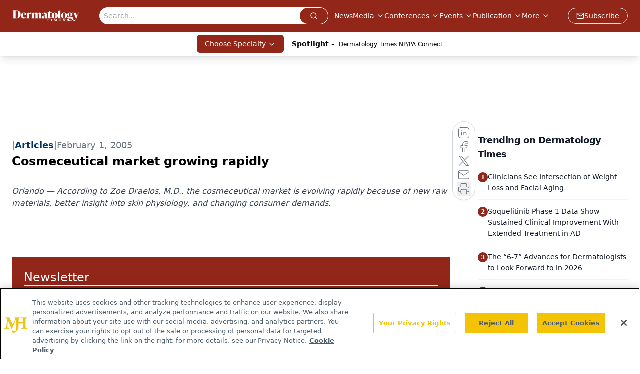

--- FILE ---
content_type: text/html; charset=utf-8
request_url: https://www.dermatologytimes.com/view/cosmeceutical-market-growing-rapidly
body_size: 28626
content:
<!DOCTYPE html><html lang="en"> <head><link rel="prefetch" href="/logo.webp"><link rel="preconnect" href="https://www.googletagmanager.com"><link rel="preconnect" href="https://cdn.segment.com"><link rel="preconnect" href="https://www.lightboxcdn.com"><link rel="preconnect" href="https://cdn.cookielaw.org"><link rel="preconnect" href="https://pub.doubleverify.com"><link rel="preconnect" href="https://www.googletagservices.com"><link rel="dns-prefetch" href="https://cdn.jsdelivr.net"><link rel="preconnect" href="https://res.lassomarketing.io"><link rel="icon" href="/favicon.svg" type="image/svg+xml"><link rel="icon" href="/favicon.ico" sizes="any"><link rel="apple-touch-icon" href="/apple-touch-icon.png"><meta charset="UTF-8"><meta name="viewport" content="width=device-width, initial-scale=1.0"><title>Cosmeceutical market growing rapidly | Dermatology Times</title><link rel="canonical" href="https://www.dermatologytimes.com/view/cosmeceutical-market-growing-rapidly"><meta name="description" content="Orlando — According to Zoe Draelos, M.D., the cosmeceutical market is evolving rapidly because of new raw materials, better insight into skin physiology, and changing consumer demands."><meta name="robots" content="index, follow"><meta property="og:title" content="Cosmeceutical market growing rapidly | Dermatology Times"><meta property="og:type" content="website"><meta property="og:image" content="https://dermatologytimes.com//DERMTIMES.LOGO.png"><meta property="og:url" content="https://www.dermatologytimes.com/view/cosmeceutical-market-growing-rapidly"><meta property="og:image:url" content="https://dermatologytimes.com//DERMTIMES.LOGO.png"><meta property="og:image:width" content="1200"><meta property="og:image:height" content="630"><meta property="og:image:alt" content="Cosmeceutical market growing rapidly | Dermatology Times"><meta property="article:published_time" content="2026-01-21T12:26:34.699Z"><meta property="article:modified_time" content="2026-01-21T12:26:34.699Z"><meta property="article:tag" content="Clinical Pharmacology"><meta property="article:tag" content="Cosmetic Surgery"><meta property="article:tag" content="Dermatology"><meta name="twitter:site" content="@DermTimesNow"><meta name="twitter:title" content="Cosmeceutical market growing rapidly | Dermatology Times"><meta name="twitter:image" content="https://dermatologytimes.com//DERMTIMES.LOGO.png"><meta name="twitter:image:alt" content="Cosmeceutical market growing rapidly | Dermatology Times"><meta name="twitter:description" content="Orlando — According to Zoe Draelos, M.D., the cosmeceutical market is evolving rapidly because of new raw materials, better insight into skin physiology, and changing consumer demands."><link rel="icon" href="/favicon.ico"><meta name="twitter:image" content="https://dermatologytimes.com//DERMTIMES.LOGO.png"><meta name="twitter:title" content="Cosmeceutical market growing rapidly | Dermatology Times"><meta name="twitter:description" content="Orlando — According to Zoe Draelos, M.D., the cosmeceutical market is evolving rapidly because of new raw materials, better insight into skin physiology, and changing consumer demands."><script type="application/ld+json">{"@context":"https://schema.org","@type":"NewsArticle","headline":"Cosmeceutical market growing rapidly","datePublished":"2005-02-01T10:00:00.000Z","dateModified":"2023-03-14T21:14:27.000Z","inLanguage":"en-US","image":{"@type":"ImageObject","url":"https://dermatologytimes.com//DERMTIMES.LOGO.png","caption":"Cosmeceutical market growing rapidly","alternateName":"Cosmeceutical market growing rapidly"},"thumbnail":{"@type":"ImageObject","url":"https://dermatologytimes.com//DERMTIMES.LOGO.png","caption":"Cosmeceutical market growing rapidly","alternateName":"Cosmeceutical market growing rapidly"},"publisher":{"@type":"Organization","name":"Dermatology Times","logo":{"@type":"ImageObject","url":"https://www.dermatologytimes.com/logo.webp"}},"keywords":"Clinical Pharmacology, Cosmetic Surgery, Dermatology","description":"Orlando — According to Zoe Draelos, M.D., the cosmeceutical market is evolving rapidly because of new raw materials, better insight into skin physiology, and changing consumer demands."}</script><script type="application/ld+json">{"@context":"https://schema.org","@type":"Organization","contactPoint":{"@type":"ContactPoint","availableLanguage":["English"]},"name":"Dermatology Times - Dermatology News and Clinical Insights","alternateName":"Dermatology Times and Multimedia Medical, LLC","description":"Dermatology Times connects dermatology professionals with key skin disorder coverage, therapeutic strategies, clinical trial updates, and expert insights.","email":"DTEditor@mmhgroup","telephone":"609-716-7777","sameAs":["https://twitter.com/dermtimesnow","https://www.facebook.com/DermatologyTimes","https://www.linkedin.com/company/dermatology-times/"],"address":{"@type":"PostalAddress","streetAddress":"259 Prospect Plains Rd, Bldg H","addressLocality":"Monroe","addressRegion":"New Jersey","postalCode":"08831","addressCountry":"United States of America"},"foundingDate":"1998-01-31","founder":{"@type":"Person","name":"MJH Life Sciences"},"employees":[{"@type":"Person","name":"Heidi Duerr"},{"@type":"Person","name":"Kaitlyn Bader"},{"@type":"Person","name":"Maddi Hebebrand"}]}</script><script async src="https://cdn.jsdelivr.net/npm/@segment/analytics-consent-wrapper-onetrust@latest/dist/umd/analytics-onetrust.umd.js"></script>
 <script>
  window.dataLayer = window.dataLayer || [];
  function gtag(){dataLayer.push(arguments);}
  gtag('set' , 'developer_id.dYWJhMj', true);
  gtag('consent', 'default', {
      ad_storage: 'denied',
      analytics_storage: 'denied',
      functionality_storage: 'denied',
      personalization_storage: 'denied',
      security_storage: 'granted',
      ad_user_data: 'denied',
      ad_personalization: 'denied',
      region: [
        'AT',
        'BE',
        'BG',
        'HR',
        'CY',
        'CZ',
        'DK',
        'EE',
        'FI',
        'FR',
        'DE',
        'EL',
        'HU',
        'IE',
        'IT',
        'LV',
        'LT',
        'LU',
        'MT',
        'NL',
        'PL',
        'PT',
        'RO',
        'SK',
        'SI',
        'ES',
        'SE',
        'GB',
        'US-CA',
      ],
    });
    gtag('consent', 'default', {
      ad_storage: 'granted',
      analytics_storage: 'granted',
      functionality_storage: 'granted',
      personalization_storage: 'granted',
      security_storage: 'granted',
      ad_user_data: 'granted',
      ad_personalization: 'granted',
    });
    </script>
    <script src="https://cdn.cookielaw.org/scripttemplates/otSDKStub.js" type="text/javascript" charset="UTF-8" data-domain-script="0196a087-3395-7cd1-863b-c1dd3b69be21"></script>
    <script type="text/javascript">function OptanonWrapper() {}</script>
    <script async type="text/plain" class="optanon-category-C0001" src="https://www.lightboxcdn.com/static/lightbox_mjh.js"></script>
  <script async type="text/plain" class="optanon-category-C0004" src="https://res.lassomarketing.io/scripts/lasso-imp-id-min.js"></script> 
   <script async type="text/javascript">
      !function(){var analytics=window.analytics=window.analytics||[];if(!analytics.initialize)if(analytics.invoked)window.console&&console.error&&console.error("Segment snippet included twice.");else{analytics.invoked=!0;analytics.methods=["trackSubmit","trackClick","trackLink","trackForm","pageview","identify","reset","group","track","ready","alias","debug","page","once","off","on","addSourceMiddleware","addIntegrationMiddleware","setAnonymousId","addDestinationMiddleware"];analytics.factory=function(e){return function(){var t=Array.prototype.slice.call(arguments);t.unshift(e);analytics.push(t);return analytics}};for(var e=0;e<analytics.methods.length;e++){var key=analytics.methods[e];analytics[key]=analytics.factory(key)}analytics.load=function(key,e){var t=document.createElement("script");t.type="text/javascript";t.async=!0;t.src="https://cdn.segment.com/analytics.js/v1/" + key + "/analytics.min.js";var n=document.getElementsByTagName("script")[0];n.parentNode.insertBefore(t,n);analytics._loadOptions=e};analytics.SNIPPET_VERSION="4.13.1";
      //check lasso , if lassoImpID doesnt exist try again in 1.25 seconds
      function checkLasso() {
        if (typeof lassoImpID !== 'undefined') {
          window.LassoImpressionID = lassoImpID();
          withOneTrust(analytics).load('BBbKMoOjmhsxPnbd2nO6osz3zq67DzuN');
          analytics.page({
            'LassoImpressionID': window.LassoImpressionID
          });
        } else {
          setTimeout(checkLasso, 1000);
        }
      }
          checkLasso();
            }}();
    </script><script class="optanon-category-C0001" type="text/plain" async src="https://one.dermatologytimes.com/tagmanager/scripts/one.js"></script><script async type="text/javascript" src="https://one.dermatologytimes.com/tagmanager/scripts/one.js"></script><script type="text/javascript" src="https://www.googletagservices.com/tag/js/gpt.js"></script><script async src="https://pub.doubleverify.com/dvtag/20083417/DV1815449/pub.js"></script><script type="text/javascript">
            window.onDvtagReady = function (callback, timeout = 750) { 
            window.dvtag = window.dvtag || {} 
            dvtag.cmd = dvtag.cmd || [] 
            const opt = { callback, timeout, timestamp: new Date().getTime() } 
            dvtag.cmd.push(function () { dvtag.queueAdRequest(opt) }) 
            setTimeout(function () { 
            const cb = opt.callback 
            opt.callback = null 
            if (cb) cb() 
            }, timeout) 
            } 
     </script><script>(function(){const gtmID = "KQM4CJ8";

        (function (w, d, s, l, i) {
          w[l] = w[l] || [];
          w[l].push({ 'gtm.start': new Date().getTime(), event: 'gtm.js' });
          var f = d.getElementsByTagName(s)[0],
            j = d.createElement(s),
            dl = l != 'dataLayer' ? '&l=' + l : '';
          j.async = true;
          j.src = 'https://www.googletagmanager.com/gtm.js?id=' + i + dl;
          f.parentNode.insertBefore(j, f);
        })(window, document, 'script', 'dataLayer', 'GTM-' + gtmID);
      })();</script><!-- <ClientRouter  /> --><link rel="stylesheet" href="/_astro/_slug_.DGB7ufFi.css">
<style>:root{--primary-color: 7 71.8% 33.3%;--primary-color-dark: 7 71.8% 23.3%;--secondary-color: 210 2.3% 65.5%;--header-primary-color: 7 71.8% 33.3%;--header-primary-foreground: 0 0% 100%;--header-secondary-color: 0 0% 100%;--header-secondary-foreground: 0 0% 0%;--header-specialty-color: 7 71.8% 33.3%;--header-specialty-foreground: 0 0% 100%;--header-link-color: 0 0% 100%;--header-link-foreground: 0 0% 0%;--footer-primary-color: 7 71.8% 33.3%;--footer-primary-foreground: 0 0% 100%;--footer-secondary-color: 0 0% 60%;--footer-secondary-foreground: 0 0% 0%;--accent-color: 45 100% 50%;--warning-color: 6 80% 57%;--success-color: 126 43% 50%;--border-color: 220 13% 91%;--background-color: 0 0% 100%;--text-default-color: 215 27.9% 16.9%;--text-light-color: 220 8.9% 46.1%;--text-dark-color: 0 0% 0%;--link-color: 220 77% 67%;--link-hover-color: 220 77% 35%}.brightcove .video-js{float:none;width:100%;height:400px;padding-bottom:56.25%}@media screen and (max-width: 768px){.brightcove .video-js{height:400px}}@media screen and (max-width: 540px){.brightcove .video-js{height:300px}}
</style>
<link rel="stylesheet" href="/_astro/_slug_.1XxvNgLm.css"><script type="module" src="/_astro/page.V2R8AmkL.js"></script></head> <body> <style>astro-island,astro-slot,astro-static-slot{display:contents}</style><script>(()=>{var e=async t=>{await(await t())()};(self.Astro||(self.Astro={})).load=e;window.dispatchEvent(new Event("astro:load"));})();</script><script>(()=>{var A=Object.defineProperty;var g=(i,o,a)=>o in i?A(i,o,{enumerable:!0,configurable:!0,writable:!0,value:a}):i[o]=a;var d=(i,o,a)=>g(i,typeof o!="symbol"?o+"":o,a);{let i={0:t=>m(t),1:t=>a(t),2:t=>new RegExp(t),3:t=>new Date(t),4:t=>new Map(a(t)),5:t=>new Set(a(t)),6:t=>BigInt(t),7:t=>new URL(t),8:t=>new Uint8Array(t),9:t=>new Uint16Array(t),10:t=>new Uint32Array(t),11:t=>1/0*t},o=t=>{let[l,e]=t;return l in i?i[l](e):void 0},a=t=>t.map(o),m=t=>typeof t!="object"||t===null?t:Object.fromEntries(Object.entries(t).map(([l,e])=>[l,o(e)]));class y extends HTMLElement{constructor(){super(...arguments);d(this,"Component");d(this,"hydrator");d(this,"hydrate",async()=>{var b;if(!this.hydrator||!this.isConnected)return;let e=(b=this.parentElement)==null?void 0:b.closest("astro-island[ssr]");if(e){e.addEventListener("astro:hydrate",this.hydrate,{once:!0});return}let c=this.querySelectorAll("astro-slot"),n={},h=this.querySelectorAll("template[data-astro-template]");for(let r of h){let s=r.closest(this.tagName);s!=null&&s.isSameNode(this)&&(n[r.getAttribute("data-astro-template")||"default"]=r.innerHTML,r.remove())}for(let r of c){let s=r.closest(this.tagName);s!=null&&s.isSameNode(this)&&(n[r.getAttribute("name")||"default"]=r.innerHTML)}let p;try{p=this.hasAttribute("props")?m(JSON.parse(this.getAttribute("props"))):{}}catch(r){let s=this.getAttribute("component-url")||"<unknown>",v=this.getAttribute("component-export");throw v&&(s+=` (export ${v})`),console.error(`[hydrate] Error parsing props for component ${s}`,this.getAttribute("props"),r),r}let u;await this.hydrator(this)(this.Component,p,n,{client:this.getAttribute("client")}),this.removeAttribute("ssr"),this.dispatchEvent(new CustomEvent("astro:hydrate"))});d(this,"unmount",()=>{this.isConnected||this.dispatchEvent(new CustomEvent("astro:unmount"))})}disconnectedCallback(){document.removeEventListener("astro:after-swap",this.unmount),document.addEventListener("astro:after-swap",this.unmount,{once:!0})}connectedCallback(){if(!this.hasAttribute("await-children")||document.readyState==="interactive"||document.readyState==="complete")this.childrenConnectedCallback();else{let e=()=>{document.removeEventListener("DOMContentLoaded",e),c.disconnect(),this.childrenConnectedCallback()},c=new MutationObserver(()=>{var n;((n=this.lastChild)==null?void 0:n.nodeType)===Node.COMMENT_NODE&&this.lastChild.nodeValue==="astro:end"&&(this.lastChild.remove(),e())});c.observe(this,{childList:!0}),document.addEventListener("DOMContentLoaded",e)}}async childrenConnectedCallback(){let e=this.getAttribute("before-hydration-url");e&&await import(e),this.start()}async start(){let e=JSON.parse(this.getAttribute("opts")),c=this.getAttribute("client");if(Astro[c]===void 0){window.addEventListener(`astro:${c}`,()=>this.start(),{once:!0});return}try{await Astro[c](async()=>{let n=this.getAttribute("renderer-url"),[h,{default:p}]=await Promise.all([import(this.getAttribute("component-url")),n?import(n):()=>()=>{}]),u=this.getAttribute("component-export")||"default";if(!u.includes("."))this.Component=h[u];else{this.Component=h;for(let f of u.split("."))this.Component=this.Component[f]}return this.hydrator=p,this.hydrate},e,this)}catch(n){console.error(`[astro-island] Error hydrating ${this.getAttribute("component-url")}`,n)}}attributeChangedCallback(){this.hydrate()}}d(y,"observedAttributes",["props"]),customElements.get("astro-island")||customElements.define("astro-island",y)}})();</script><astro-island uid="Z9slMW" prefix="r7" component-url="/_astro/atoms.SAMesm8K.js" component-export="SanityClient" renderer-url="/_astro/client.4AZqD4Tw.js" props="{&quot;config&quot;:[0,{&quot;dataset&quot;:[0,&quot;dermatologytimes&quot;],&quot;projectId&quot;:[0,&quot;0vv8moc6&quot;],&quot;useCdn&quot;:[0,true],&quot;token&quot;:[0,&quot;skIjFEmlzBmyZpjK8Zc1FQwpwi0Bv3wVI0WhSPJfe5wEiXkmkb3Rq7h5T1WLyvXaJAhM7sOBa2vXBRGxShTPYsvCpTSYuIFBEZnhapLqKMkXyRyxCYjZQYbPv4Zbdn7UMjfKcTbCwat1s1GKaDhqbiwIffPYLGtrK4hT6V3Xq32NfzOzScjn&quot;]}]}" ssr client="load" opts="{&quot;name&quot;:&quot;SanityClient&quot;,&quot;value&quot;:true}"></astro-island>  <!-- <VisualEditing enabled={visualEditingEnabled} zIndex={1000} /> --> <script>(()=>{var e=async t=>{await(await t())()};(self.Astro||(self.Astro={})).only=e;window.dispatchEvent(new Event("astro:only"));})();</script><astro-island uid="Z1FpVrY" component-url="/_astro/index.wpVRr_Ld.js" component-export="default" renderer-url="/_astro/client.4AZqD4Tw.js" props="{&quot;settings&quot;:[0,{&quot;siteConfig&quot;:[0,{&quot;sanityClientConfig&quot;:[0,{&quot;dataset&quot;:[0,&quot;dermatologytimes&quot;],&quot;projectId&quot;:[0,&quot;0vv8moc6&quot;],&quot;useCdn&quot;:[0,true],&quot;token&quot;:[0,&quot;skIjFEmlzBmyZpjK8Zc1FQwpwi0Bv3wVI0WhSPJfe5wEiXkmkb3Rq7h5T1WLyvXaJAhM7sOBa2vXBRGxShTPYsvCpTSYuIFBEZnhapLqKMkXyRyxCYjZQYbPv4Zbdn7UMjfKcTbCwat1s1GKaDhqbiwIffPYLGtrK4hT6V3Xq32NfzOzScjn&quot;]}],&quot;gtmID&quot;:[0,&quot;KQM4CJ8&quot;],&quot;title&quot;:[0,&quot;Dermatology Times&quot;],&quot;liveDomain&quot;:[0,&quot;www.dermatologytimes.com&quot;],&quot;logo&quot;:[0,&quot;/logo.webp&quot;],&quot;white_logo&quot;:[0,&quot;/logo.webp&quot;],&quot;megaMenuTaxName&quot;:[0,&quot;clinical&quot;],&quot;twitter&quot;:[0,&quot;@DermTimesNow&quot;],&quot;onejs&quot;:[0,&quot;https://one.dermatologytimes.com/tagmanager/scripts/one.js&quot;],&quot;sharingImageUrl&quot;:[0,&quot;https://dermatologytimes.com//DERMTIMES.LOGO.png&quot;],&quot;oneTrustId&quot;:[0,&quot;0196a087-3395-7cd1-863b-c1dd3b69be21&quot;],&quot;subscribe&quot;:[0,{&quot;href&quot;:[0,&quot;/newsletter&quot;],&quot;text&quot;:[0,&quot;Like what you’re reading? Subscribe to Dermatology Times for weekly updates on therapies, innovations, and real-world practice tips.&quot;]}],&quot;subFooterLinks&quot;:[1,[[0,{&quot;url&quot;:[0,&quot;/&quot;],&quot;title&quot;:[0,&quot;Home&quot;]}],[0,{&quot;url&quot;:[0,&quot;/about&quot;],&quot;title&quot;:[0,&quot;About Us&quot;]}],[0,{&quot;url&quot;:[0,&quot;/news&quot;],&quot;title&quot;:[0,&quot;News&quot;]}],[0,{&quot;url&quot;:[0,&quot;/contact-us&quot;],&quot;title&quot;:[0,&quot;Contact Us&quot;]}]]]}],&quot;styleConfig&quot;:[0,{&quot;navigation&quot;:[0,5],&quot;footer&quot;:[0,1],&quot;featureDeck&quot;:[0,1],&quot;featureSlider&quot;:[0,1],&quot;mainNavigationItems&quot;:[0,5]}],&quot;adConfig&quot;:[0,{&quot;networkID&quot;:[0,&quot;4688&quot;],&quot;adUnit&quot;:[0,&quot;dermatologytimes&quot;]}],&quot;pageConfig&quot;:[0,{&quot;publicationName&quot;:[0,&quot;Dermatology Times&quot;],&quot;publicationUrl&quot;:[0,&quot;journals&quot;],&quot;authorUrl&quot;:[0,&quot;authors&quot;],&quot;cmeUrl&quot;:[0,&quot;continuing-medical-education&quot;]}],&quot;sanityConfig&quot;:[0,{&quot;taxonomy&quot;:[0,{&quot;news&quot;:[0,&quot;dt_taxonomy_19_news&quot;],&quot;conference&quot;:[0,&quot;62d91931-5a7e-4995-a89a-70c7e84e0bf7&quot;],&quot;clinical&quot;:[0,&quot;dt_taxonomy_53201_clinical&quot;]}],&quot;docGroup&quot;:[0,{&quot;conference&quot;:[0,&quot;dt_documentGroup_53200_conference&quot;]}],&quot;contentCategory&quot;:[0,{&quot;articles&quot;:[0,&quot;8bdaa7fc-960a-4b57-b076-75fdce3741bb&quot;],&quot;videos&quot;:[0,&quot;42000fd0-0d05-4832-9f2c-62c21079b76c&quot;],&quot;podcasts&quot;:[0,&quot;93d57b69-2d72-45fe-8b8a-d18e7e7e5f20&quot;]}]}],&quot;gateEnabled&quot;:[0,&quot;modal&quot;],&quot;customPageTypes&quot;:[1,[[0,&quot;Multi-Level Taxonomy&quot;]]],&quot;sMaxAge&quot;:[0,300],&quot;staleWhileRevalidate&quot;:[0,329],&quot;allowedDomains&quot;:[1,[[0,&quot;ce.dvm360.com&quot;],[0,&quot;www.pharmacytimes.org&quot;],[0,&quot;www.gotoper.com&quot;]]]}],&quot;targeting&quot;:[0,{&quot;content_placement&quot;:[1,[[0,&quot;news&quot;],[0,&quot;clinical/aesthetics&quot;]]],&quot;document_url&quot;:[1,[[0,&quot;cosmeceutical-market-growing-rapidly&quot;]]],&quot;document_group&quot;:[1,[]],&quot;content_group&quot;:[1,[]],&quot;rootDocumentGroup&quot;:[1,[]],&quot;issue_url&quot;:[1,[]],&quot;publication_url&quot;:[1,[]],&quot;tags&quot;:[1,[[0,&quot;Clinical Pharmacology&quot;],[0,&quot;Cosmetic Surgery&quot;],[0,&quot;Dermatology&quot;]]],&quot;hostname&quot;:[0,&quot;www.dermatologytimes.com&quot;],&quot;adLayer&quot;:[0,{&quot;adSlotSelection&quot;:[1,[]]}]}],&quot;gateData&quot;:[0,{}]}" ssr client="only" opts="{&quot;name&quot;:&quot;ADWelcome&quot;,&quot;value&quot;:true}"></astro-island> <astro-island uid="Z1cJP0i" prefix="r23" component-url="/_astro/ADFloatingFooter.mykvOlqC.js" component-export="default" renderer-url="/_astro/client.4AZqD4Tw.js" props="{&quot;networkID&quot;:[0,&quot;4688&quot;],&quot;adUnit&quot;:[0,&quot;dermatologytimes&quot;],&quot;targeting&quot;:[0,{&quot;content_placement&quot;:[1,[[0,&quot;news&quot;],[0,&quot;clinical/aesthetics&quot;]]],&quot;document_url&quot;:[1,[[0,&quot;cosmeceutical-market-growing-rapidly&quot;]]],&quot;document_group&quot;:[1,[]],&quot;content_group&quot;:[1,[]],&quot;rootDocumentGroup&quot;:[1,[]],&quot;issue_url&quot;:[1,[]],&quot;publication_url&quot;:[1,[]],&quot;tags&quot;:[1,[[0,&quot;Clinical Pharmacology&quot;],[0,&quot;Cosmetic Surgery&quot;],[0,&quot;Dermatology&quot;]]],&quot;hostname&quot;:[0,&quot;www.dermatologytimes.com&quot;],&quot;adLayer&quot;:[0,{&quot;adSlotSelection&quot;:[1,[]]}]}]}" ssr client="load" opts="{&quot;name&quot;:&quot;ADFloatingFooter&quot;,&quot;value&quot;:true}"></astro-island>      <astro-island uid="8h3ca" prefix="r24" component-url="/_astro/ui.BYShpL3n.js" component-export="N5" renderer-url="/_astro/client.4AZqD4Tw.js" props="{&quot;data&quot;:[0,{&quot;logoImage&quot;:[0,&quot;/logo.webp&quot;],&quot;mainLinks&quot;:[1,[[0,{&quot;_createdAt&quot;:[0,&quot;2020-02-19T08:34:18Z&quot;],&quot;_id&quot;:[0,&quot;937e30d1-c494-4e7b-b2da-4b7ee0d703b2&quot;],&quot;_rev&quot;:[0,&quot;IlP9l41tH9jB20SbSq4moh&quot;],&quot;_type&quot;:[0,&quot;mainNavigation&quot;],&quot;_updatedAt&quot;:[0,&quot;2020-04-03T12:45:14Z&quot;],&quot;is_active&quot;:[0,true],&quot;name&quot;:[0,&quot;News&quot;],&quot;navParent&quot;:[0,null],&quot;sortOrder&quot;:[0,1],&quot;subQuery&quot;:[1,[]],&quot;url&quot;:[0,&quot;/news&quot;]}],[0,{&quot;_createdAt&quot;:[0,&quot;2020-02-19T09:43:49Z&quot;],&quot;_id&quot;:[0,&quot;cf087d31-d358-45d6-b813-d93aa572fde6&quot;],&quot;_rev&quot;:[0,&quot;IlP9l41tH9jB20SbSq4moh&quot;],&quot;_type&quot;:[0,&quot;mainNavigation&quot;],&quot;_updatedAt&quot;:[0,&quot;2020-04-03T12:45:11Z&quot;],&quot;is_active&quot;:[0,true],&quot;name&quot;:[0,&quot;Media&quot;],&quot;navParent&quot;:[0,null],&quot;sortOrder&quot;:[0,2],&quot;subQuery&quot;:[1,[[0,{&quot;_createdAt&quot;:[0,&quot;2024-03-26T13:04:07Z&quot;],&quot;_id&quot;:[0,&quot;96b1d529-54f9-4795-be8c-d33e9d36cdec&quot;],&quot;_rev&quot;:[0,&quot;axEdta4kzsrcdbvqPSSPpN&quot;],&quot;_type&quot;:[0,&quot;mainNavigation&quot;],&quot;_updatedAt&quot;:[0,&quot;2024-03-26T13:04:24Z&quot;],&quot;children&quot;:[1,[]],&quot;is_active&quot;:[0,true],&quot;name&quot;:[0,&quot;Around the Practice&quot;],&quot;navParent&quot;:[0,{&quot;_ref&quot;:[0,&quot;cf087d31-d358-45d6-b813-d93aa572fde6&quot;],&quot;_type&quot;:[0,&quot;reference&quot;]}],&quot;url&quot;:[0,&quot;/around-the-practice&quot;]}],[0,{&quot;_createdAt&quot;:[0,&quot;2022-08-22T18:26:59Z&quot;],&quot;_id&quot;:[0,&quot;151e93d8-2a46-499b-aa81-124eccf7c738&quot;],&quot;_rev&quot;:[0,&quot;RFyUOuWKZyxbLG4Fo3r8Hx&quot;],&quot;_type&quot;:[0,&quot;mainNavigation&quot;],&quot;_updatedAt&quot;:[0,&quot;2022-12-22T19:25:25Z&quot;],&quot;children&quot;:[1,[]],&quot;is_active&quot;:[0,true],&quot;name&quot;:[0,&quot;Between The Lines&quot;],&quot;navParent&quot;:[0,{&quot;_ref&quot;:[0,&quot;cf087d31-d358-45d6-b813-d93aa572fde6&quot;],&quot;_type&quot;:[0,&quot;reference&quot;]}],&quot;url&quot;:[0,&quot;/between-the-lines&quot;]}],[0,{&quot;_createdAt&quot;:[0,&quot;2022-11-08T16:55:17Z&quot;],&quot;_id&quot;:[0,&quot;3546d1a2-afb5-4f2e-8f41-4a89d71d8107&quot;],&quot;_rev&quot;:[0,&quot;oZSy5MS0WMrmKPzPyVvVJp&quot;],&quot;_type&quot;:[0,&quot;mainNavigation&quot;],&quot;_updatedAt&quot;:[0,&quot;2024-01-24T19:41:45Z&quot;],&quot;children&quot;:[1,[]],&quot;is_active&quot;:[0,true],&quot;name&quot;:[0,&quot;Case-Based Peer Perspective&quot;],&quot;navParent&quot;:[0,{&quot;_ref&quot;:[0,&quot;cf087d31-d358-45d6-b813-d93aa572fde6&quot;],&quot;_type&quot;:[0,&quot;reference&quot;]}],&quot;url&quot;:[0,&quot;/case-based-peer-perspective&quot;]}],[0,{&quot;_createdAt&quot;:[0,&quot;2024-05-17T13:58:11Z&quot;],&quot;_id&quot;:[0,&quot;acfeb3e9-f72a-4468-b7c0-9554a49b6f28&quot;],&quot;_rev&quot;:[0,&quot;zvLX5T63XNTvBDM1oxPxe5&quot;],&quot;_type&quot;:[0,&quot;mainNavigation&quot;],&quot;_updatedAt&quot;:[0,&quot;2024-05-17T13:58:31Z&quot;],&quot;children&quot;:[1,[]],&quot;is_active&quot;:[0,true],&quot;name&quot;:[0,&quot;Clinical Case Collective&quot;],&quot;navParent&quot;:[0,{&quot;_ref&quot;:[0,&quot;cf087d31-d358-45d6-b813-d93aa572fde6&quot;],&quot;_type&quot;:[0,&quot;reference&quot;]}],&quot;url&quot;:[0,&quot;/clinical-case-collective&quot;]}],[0,{&quot;_createdAt&quot;:[0,&quot;2021-11-02T19:53:39Z&quot;],&quot;_id&quot;:[0,&quot;4a97b186-4f09-4da3-ac2b-0296fe7a16e2&quot;],&quot;_rev&quot;:[0,&quot;6Zg5vfNeSs28fOIfaCYZYr&quot;],&quot;_type&quot;:[0,&quot;mainNavigation&quot;],&quot;_updatedAt&quot;:[0,&quot;2023-07-13T20:22:25Z&quot;],&quot;children&quot;:[1,[]],&quot;is_active&quot;:[0,true],&quot;name&quot;:[0,&quot;DermView&quot;],&quot;navParent&quot;:[0,{&quot;_ref&quot;:[0,&quot;cf087d31-d358-45d6-b813-d93aa572fde6&quot;],&quot;_type&quot;:[0,&quot;reference&quot;]}],&quot;url&quot;:[0,&quot;/dermview&quot;]}],[0,{&quot;_createdAt&quot;:[0,&quot;2023-03-16T13:42:47Z&quot;],&quot;_id&quot;:[0,&quot;6c8e2c1b-4f2f-47b0-a7ff-5a4c1f9abfec&quot;],&quot;_rev&quot;:[0,&quot;VtAiY3Z23s9zV1g56EeKy1&quot;],&quot;_type&quot;:[0,&quot;mainNavigation&quot;],&quot;_updatedAt&quot;:[0,&quot;2023-03-16T13:54:42Z&quot;],&quot;children&quot;:[1,[]],&quot;is_active&quot;:[0,true],&quot;name&quot;:[0,&quot;Expert Perspectives&quot;],&quot;navParent&quot;:[0,{&quot;_ref&quot;:[0,&quot;cf087d31-d358-45d6-b813-d93aa572fde6&quot;],&quot;_type&quot;:[0,&quot;reference&quot;]}],&quot;url&quot;:[0,&quot;/expert-perspectives&quot;]}],[0,{&quot;_createdAt&quot;:[0,&quot;2023-09-27T14:20:54Z&quot;],&quot;_id&quot;:[0,&quot;236e582b-2997-4931-80dc-458a25b668d7&quot;],&quot;_rev&quot;:[0,&quot;3GCzP4KAGiT9xPjvSHYO7R&quot;],&quot;_type&quot;:[0,&quot;mainNavigation&quot;],&quot;_updatedAt&quot;:[0,&quot;2023-09-27T14:21:11Z&quot;],&quot;children&quot;:[1,[]],&quot;is_active&quot;:[0,true],&quot;name&quot;:[0,&quot;Fellows Face Off&quot;],&quot;navParent&quot;:[0,{&quot;_ref&quot;:[0,&quot;cf087d31-d358-45d6-b813-d93aa572fde6&quot;],&quot;_type&quot;:[0,&quot;reference&quot;]}],&quot;url&quot;:[0,&quot;/fellows-face-off?page=1&quot;]}],[0,{&quot;_createdAt&quot;:[0,&quot;2022-11-23T18:07:46Z&quot;],&quot;_id&quot;:[0,&quot;3c89862d-46ba-4939-ab19-9271081f7402&quot;],&quot;_rev&quot;:[0,&quot;91THnSIJzVdryUdcOUo4Eg&quot;],&quot;_type&quot;:[0,&quot;mainNavigation&quot;],&quot;_updatedAt&quot;:[0,&quot;2022-11-23T19:44:56Z&quot;],&quot;children&quot;:[1,[]],&quot;is_active&quot;:[0,true],&quot;name&quot;:[0,&quot;Frontline Forum&quot;],&quot;navParent&quot;:[0,{&quot;_ref&quot;:[0,&quot;cf087d31-d358-45d6-b813-d93aa572fde6&quot;],&quot;_type&quot;:[0,&quot;reference&quot;]}],&quot;url&quot;:[0,&quot;/frontline-forum&quot;]}],[0,{&quot;_createdAt&quot;:[0,&quot;2020-06-17T15:52:21Z&quot;],&quot;_id&quot;:[0,&quot;5c7cf61e-8107-4780-8d59-0d5c6f456da3&quot;],&quot;_rev&quot;:[0,&quot;I7r25Jbl84KutlgtfRlkXB&quot;],&quot;_type&quot;:[0,&quot;mainNavigation&quot;],&quot;_updatedAt&quot;:[0,&quot;2021-07-29T14:47:00Z&quot;],&quot;blank&quot;:[0,true],&quot;children&quot;:[1,[]],&quot;is_active&quot;:[0,true],&quot;name&quot;:[0,&quot;Medical World News&quot;],&quot;navParent&quot;:[0,{&quot;_ref&quot;:[0,&quot;cf087d31-d358-45d6-b813-d93aa572fde6&quot;],&quot;_type&quot;:[0,&quot;reference&quot;]}],&quot;url&quot;:[0,&quot;https://www.medicalworldnews.com/&quot;]}],[0,{&quot;_createdAt&quot;:[0,&quot;2023-07-13T18:07:28Z&quot;],&quot;_id&quot;:[0,&quot;9b943eb7-c6dd-4580-864c-adebadfe0bc9&quot;],&quot;_rev&quot;:[0,&quot;6Zg5vfNeSs28fOIfaB4209&quot;],&quot;_type&quot;:[0,&quot;mainNavigation&quot;],&quot;_updatedAt&quot;:[0,&quot;2023-07-13T18:07:46Z&quot;],&quot;children&quot;:[1,[]],&quot;is_active&quot;:[0,true],&quot;name&quot;:[0,&quot;Patient Perspectives&quot;],&quot;navParent&quot;:[0,{&quot;_ref&quot;:[0,&quot;cf087d31-d358-45d6-b813-d93aa572fde6&quot;],&quot;_type&quot;:[0,&quot;reference&quot;]}],&quot;url&quot;:[0,&quot;/patient-perspectives&quot;]}],[0,{&quot;_createdAt&quot;:[0,&quot;2020-02-19T09:45:25Z&quot;],&quot;_id&quot;:[0,&quot;3a625d92-c97e-4c46-ac6c-9c0f3cd7571f&quot;],&quot;_rev&quot;:[0,&quot;iRydRqwJIU5bEh9Zn5mvmr&quot;],&quot;_type&quot;:[0,&quot;mainNavigation&quot;],&quot;_updatedAt&quot;:[0,&quot;2020-06-11T06:09:39Z&quot;],&quot;children&quot;:[1,[]],&quot;is_active&quot;:[0,true],&quot;name&quot;:[0,&quot;Podcasts&quot;],&quot;navParent&quot;:[0,{&quot;_ref&quot;:[0,&quot;cf087d31-d358-45d6-b813-d93aa572fde6&quot;],&quot;_type&quot;:[0,&quot;reference&quot;]}],&quot;url&quot;:[0,&quot;/podcasts&quot;]}],[0,{&quot;_createdAt&quot;:[0,&quot;2022-03-10T20:39:27Z&quot;],&quot;_id&quot;:[0,&quot;ef0b3656-0c1e-4691-9afe-3113510da7fa&quot;],&quot;_rev&quot;:[0,&quot;dgKJx7pn5lbDNIPebHgHs3&quot;],&quot;_type&quot;:[0,&quot;mainNavigation&quot;],&quot;_updatedAt&quot;:[0,&quot;2022-03-18T19:06:35Z&quot;],&quot;children&quot;:[1,[]],&quot;is_active&quot;:[0,true],&quot;name&quot;:[0,&quot;Readout360&quot;],&quot;navParent&quot;:[0,{&quot;_ref&quot;:[0,&quot;cf087d31-d358-45d6-b813-d93aa572fde6&quot;],&quot;_type&quot;:[0,&quot;reference&quot;]}],&quot;url&quot;:[0,&quot;/readout360&quot;]}],[0,{&quot;_createdAt&quot;:[0,&quot;2022-09-15T18:11:25Z&quot;],&quot;_id&quot;:[0,&quot;26c03ffc-8e17-4b14-a6cf-dc977b240584&quot;],&quot;_rev&quot;:[0,&quot;QmHunn6bJLgSv6XxUCxFyH&quot;],&quot;_type&quot;:[0,&quot;mainNavigation&quot;],&quot;_updatedAt&quot;:[0,&quot;2022-09-15T18:11:25Z&quot;],&quot;children&quot;:[1,[]],&quot;is_active&quot;:[0,true],&quot;name&quot;:[0,&quot;Recognize and Refer&quot;],&quot;navParent&quot;:[0,{&quot;_ref&quot;:[0,&quot;cf087d31-d358-45d6-b813-d93aa572fde6&quot;],&quot;_type&quot;:[0,&quot;reference&quot;]}],&quot;url&quot;:[0,&quot;/recognize-and-refer&quot;]}]]]}],[0,{&quot;_createdAt&quot;:[0,&quot;2020-02-19T09:49:43Z&quot;],&quot;_id&quot;:[0,&quot;f324cfcd-c187-4ccf-afc6-0ef35fdfff03&quot;],&quot;_rev&quot;:[0,&quot;IlP9l41tH9jB20SbSq55GR&quot;],&quot;_type&quot;:[0,&quot;mainNavigation&quot;],&quot;_updatedAt&quot;:[0,&quot;2020-04-27T14:05:16Z&quot;],&quot;is_active&quot;:[0,true],&quot;name&quot;:[0,&quot;Conferences&quot;],&quot;navParent&quot;:[0,null],&quot;sortOrder&quot;:[0,3],&quot;subQuery&quot;:[1,[[0,{&quot;_createdAt&quot;:[0,&quot;2020-08-28T14:17:02Z&quot;],&quot;_id&quot;:[0,&quot;049c4577-07cc-4694-81ee-b0069f835d3c&quot;],&quot;_rev&quot;:[0,&quot;63pZKXXvnaPq2CKddaBBBd&quot;],&quot;_type&quot;:[0,&quot;mainNavigation&quot;],&quot;_updatedAt&quot;:[0,&quot;2020-08-28T14:17:09Z&quot;],&quot;children&quot;:[1,[]],&quot;is_active&quot;:[0,true],&quot;name&quot;:[0,&quot;Conference Coverage&quot;],&quot;navParent&quot;:[0,{&quot;_ref&quot;:[0,&quot;f324cfcd-c187-4ccf-afc6-0ef35fdfff03&quot;],&quot;_type&quot;:[0,&quot;reference&quot;]}],&quot;url&quot;:[0,&quot;/latest-conference&quot;]}],[0,{&quot;_createdAt&quot;:[0,&quot;2020-08-28T14:16:52Z&quot;],&quot;_id&quot;:[0,&quot;4f7abc21-73a3-4d43-836a-fd63f87d8687&quot;],&quot;_rev&quot;:[0,&quot;ONT2lf8N9bdGrYGX3I32I2&quot;],&quot;_type&quot;:[0,&quot;mainNavigation&quot;],&quot;_updatedAt&quot;:[0,&quot;2020-08-28T14:16:59Z&quot;],&quot;children&quot;:[1,[]],&quot;is_active&quot;:[0,true],&quot;name&quot;:[0,&quot;Conference Listing&quot;],&quot;navParent&quot;:[0,{&quot;_ref&quot;:[0,&quot;f324cfcd-c187-4ccf-afc6-0ef35fdfff03&quot;],&quot;_type&quot;:[0,&quot;reference&quot;]}],&quot;url&quot;:[0,&quot;/conference&quot;]}]]],&quot;url&quot;:[0,&quot;/conference&quot;]}],[0,{&quot;_createdAt&quot;:[0,&quot;2024-02-02T16:16:15Z&quot;],&quot;_id&quot;:[0,&quot;e2cd2c4f-8e17-4fe8-b6b7-cb0aca3601dd&quot;],&quot;_rev&quot;:[0,&quot;NqhzfTyfU10j20UpAnDUaS&quot;],&quot;_type&quot;:[0,&quot;mainNavigation&quot;],&quot;_updatedAt&quot;:[0,&quot;2024-02-09T17:33:07Z&quot;],&quot;is_active&quot;:[0,true],&quot;name&quot;:[0,&quot;Events&quot;],&quot;navParent&quot;:[0,null],&quot;sortOrder&quot;:[0,4],&quot;subQuery&quot;:[1,[[0,{&quot;_createdAt&quot;:[0,&quot;2024-02-02T16:17:12Z&quot;],&quot;_id&quot;:[0,&quot;353ae614-45c6-4dd4-9984-a683571b903b&quot;],&quot;_rev&quot;:[0,&quot;y4WuusSc84zH9G62GbkdLd&quot;],&quot;_type&quot;:[0,&quot;mainNavigation&quot;],&quot;_updatedAt&quot;:[0,&quot;2024-02-02T16:17:12Z&quot;],&quot;children&quot;:[1,[]],&quot;is_active&quot;:[0,true],&quot;name&quot;:[0,&quot;Case-Based Roundtable&quot;],&quot;navParent&quot;:[0,{&quot;_ref&quot;:[0,&quot;e2cd2c4f-8e17-4fe8-b6b7-cb0aca3601dd&quot;],&quot;_type&quot;:[0,&quot;reference&quot;]}],&quot;url&quot;:[0,&quot;/events&quot;]}]]]}],[0,{&quot;_createdAt&quot;:[0,&quot;2020-02-19T10:13:04Z&quot;],&quot;_id&quot;:[0,&quot;ed714fbc-04c3-466e-888c-f3712da15a68&quot;],&quot;_rev&quot;:[0,&quot;RZZqSnGlZqQBT7kA9VAkoq&quot;],&quot;_system&quot;:[0,{&quot;base&quot;:[0,{&quot;id&quot;:[0,&quot;ed714fbc-04c3-466e-888c-f3712da15a68&quot;],&quot;rev&quot;:[0,&quot;NqhzfTyfU10j20UpAnDVBx&quot;]}]}],&quot;_type&quot;:[0,&quot;mainNavigation&quot;],&quot;_updatedAt&quot;:[0,&quot;2025-09-22T17:55:46Z&quot;],&quot;is_active&quot;:[0,true],&quot;name&quot;:[0,&quot;Publication&quot;],&quot;navParent&quot;:[0,null],&quot;sortOrder&quot;:[0,5],&quot;subQuery&quot;:[1,[[0,{&quot;_createdAt&quot;:[0,&quot;2020-02-19T10:14:52Z&quot;],&quot;_id&quot;:[0,&quot;f64d1121-bc38-4b3f-8032-b90ce70782a7&quot;],&quot;_rev&quot;:[0,&quot;iRydRqwJIU5bEh9Zn5nP0x&quot;],&quot;_type&quot;:[0,&quot;mainNavigation&quot;],&quot;_updatedAt&quot;:[0,&quot;2020-06-11T06:11:55Z&quot;],&quot;children&quot;:[1,[]],&quot;is_active&quot;:[0,true],&quot;name&quot;:[0,&quot;Dermatology Times&quot;],&quot;navParent&quot;:[0,{&quot;_ref&quot;:[0,&quot;ed714fbc-04c3-466e-888c-f3712da15a68&quot;],&quot;_type&quot;:[0,&quot;reference&quot;]}],&quot;url&quot;:[0,&quot;/journals/dermatology-times&quot;]}]]],&quot;url&quot;:[0,&quot;/journals&quot;]}],[0,{&quot;_createdAt&quot;:[0,&quot;2021-01-20T13:28:39Z&quot;],&quot;_id&quot;:[0,&quot;8a5a14e7-47b6-4e1b-b614-25c15ea60c06&quot;],&quot;_rev&quot;:[0,&quot;NqhzfTyfU10j20UpAnDVhP&quot;],&quot;_type&quot;:[0,&quot;mainNavigation&quot;],&quot;_updatedAt&quot;:[0,&quot;2024-02-09T17:34:02Z&quot;],&quot;is_active&quot;:[0,true],&quot;name&quot;:[0,&quot;CME/CE&quot;],&quot;navParent&quot;:[0,null],&quot;sortOrder&quot;:[0,6],&quot;subQuery&quot;:[1,[]],&quot;url&quot;:[0,&quot;/continuing-medical-education&quot;]}],[0,{&quot;_createdAt&quot;:[0,&quot;2020-02-19T10:10:47Z&quot;],&quot;_id&quot;:[0,&quot;7ea2e584-94cb-4ca3-b2be-18e5b403196e&quot;],&quot;_rev&quot;:[0,&quot;NqhzfTyfU10j20UpAnDWAR&quot;],&quot;_type&quot;:[0,&quot;mainNavigation&quot;],&quot;_updatedAt&quot;:[0,&quot;2024-02-09T17:34:28Z&quot;],&quot;is_active&quot;:[0,true],&quot;name&quot;:[0,&quot;Resources&quot;],&quot;navParent&quot;:[0,null],&quot;sortOrder&quot;:[0,7],&quot;subQuery&quot;:[1,[[0,{&quot;_createdAt&quot;:[0,&quot;2023-08-22T14:46:58Z&quot;],&quot;_id&quot;:[0,&quot;8323ab2a-7f42-4d4b-84e6-f14bf95048e7&quot;],&quot;_rev&quot;:[0,&quot;RqwZM6owkhzZR1wn32Quzj&quot;],&quot;_type&quot;:[0,&quot;mainNavigation&quot;],&quot;_updatedAt&quot;:[0,&quot;2023-08-22T14:49:03Z&quot;],&quot;children&quot;:[1,[]],&quot;is_active&quot;:[0,true],&quot;name&quot;:[0,&quot;DermIQ&quot;],&quot;navParent&quot;:[0,{&quot;_ref&quot;:[0,&quot;7ea2e584-94cb-4ca3-b2be-18e5b403196e&quot;],&quot;_type&quot;:[0,&quot;reference&quot;]}],&quot;url&quot;:[0,&quot;/resources/derm-iq&quot;]}],[0,{&quot;_createdAt&quot;:[0,&quot;2020-12-02T17:36:43Z&quot;],&quot;_id&quot;:[0,&quot;f3fe858f-d314-45b9-9432-1473af35fda5&quot;],&quot;_rev&quot;:[0,&quot;kv47vbxDVlS4qhKkRMXi09&quot;],&quot;_type&quot;:[0,&quot;mainNavigation&quot;],&quot;_updatedAt&quot;:[0,&quot;2020-12-02T17:37:01Z&quot;],&quot;children&quot;:[1,[]],&quot;is_active&quot;:[0,true],&quot;name&quot;:[0,&quot;Interactive Tools&quot;],&quot;navParent&quot;:[0,{&quot;_ref&quot;:[0,&quot;7ea2e584-94cb-4ca3-b2be-18e5b403196e&quot;],&quot;_type&quot;:[0,&quot;reference&quot;]}],&quot;url&quot;:[0,&quot;/interactive-tools&quot;]}],[0,{&quot;_createdAt&quot;:[0,&quot;2020-06-29T15:09:21Z&quot;],&quot;_id&quot;:[0,&quot;0fe6c156-1b16-4db2-ab80-890df31295e4&quot;],&quot;_rev&quot;:[0,&quot;B0TtfBP1sd01DKMeN8l2Ys&quot;],&quot;_type&quot;:[0,&quot;mainNavigation&quot;],&quot;_updatedAt&quot;:[0,&quot;2020-07-23T13:25:36Z&quot;],&quot;blank&quot;:[0,true],&quot;children&quot;:[1,[]],&quot;is_active&quot;:[0,true],&quot;name&quot;:[0,&quot;Job Board&quot;],&quot;navParent&quot;:[0,{&quot;_ref&quot;:[0,&quot;7ea2e584-94cb-4ca3-b2be-18e5b403196e&quot;],&quot;_type&quot;:[0,&quot;reference&quot;]}],&quot;url&quot;:[0,&quot;http://jobs.modernmedicine.com/index.php?action=advanced_search&amp;page=search&amp;keywords=&amp;mult_industries%5B%5D=Dermatology&amp;country=&amp;zip_radius=&amp;zip=&amp;position_type=&amp;min_salary=&amp;max_salary=&amp;salary_type=&quot;]}],[0,{&quot;_createdAt&quot;:[0,&quot;2023-10-05T16:47:52Z&quot;],&quot;_id&quot;:[0,&quot;7d6d032b-f2a2-4cb2-af8e-b81c895d1e4f&quot;],&quot;_rev&quot;:[0,&quot;HPoeMEMsBATUwDCyZ3pNmN&quot;],&quot;_type&quot;:[0,&quot;mainNavigation&quot;],&quot;_updatedAt&quot;:[0,&quot;2024-02-29T16:39:41Z&quot;],&quot;children&quot;:[1,[]],&quot;is_active&quot;:[0,true],&quot;name&quot;:[0,&quot;Partner Perspectives&quot;],&quot;navParent&quot;:[0,{&quot;_ref&quot;:[0,&quot;7ea2e584-94cb-4ca3-b2be-18e5b403196e&quot;],&quot;_type&quot;:[0,&quot;reference&quot;]}],&quot;url&quot;:[0,&quot;/partner-perspectives&quot;]}],[0,{&quot;_createdAt&quot;:[0,&quot;2024-11-20T21:35:51Z&quot;],&quot;_id&quot;:[0,&quot;663d68ed-193f-40f8-9e96-1ae6ed332e2d&quot;],&quot;_rev&quot;:[0,&quot;an5vKljih8M6gPHPfiHo21&quot;],&quot;_type&quot;:[0,&quot;mainNavigation&quot;],&quot;_updatedAt&quot;:[0,&quot;2024-11-20T21:35:51Z&quot;],&quot;children&quot;:[1,[]],&quot;is_active&quot;:[0,true],&quot;name&quot;:[0,&quot;Perspectives in Dermatology&quot;],&quot;navParent&quot;:[0,{&quot;_ref&quot;:[0,&quot;7ea2e584-94cb-4ca3-b2be-18e5b403196e&quot;],&quot;_type&quot;:[0,&quot;reference&quot;]}],&quot;url&quot;:[0,&quot;/perspectives-in-dermatology&quot;]}],[0,{&quot;_createdAt&quot;:[0,&quot;2020-03-09T16:12:59Z&quot;],&quot;_id&quot;:[0,&quot;73b5e382-26da-4203-b440-29b564277abc&quot;],&quot;_rev&quot;:[0,&quot;iRydRqwJIU5bEh9Zn5mvmr&quot;],&quot;_type&quot;:[0,&quot;mainNavigation&quot;],&quot;_updatedAt&quot;:[0,&quot;2020-06-11T06:09:39Z&quot;],&quot;children&quot;:[1,[]],&quot;is_active&quot;:[0,true],&quot;name&quot;:[0,&quot;Polls&quot;],&quot;navParent&quot;:[0,{&quot;_ref&quot;:[0,&quot;7ea2e584-94cb-4ca3-b2be-18e5b403196e&quot;],&quot;_type&quot;:[0,&quot;reference&quot;]}],&quot;url&quot;:[0,&quot;/resources/polls&quot;]}],[0,{&quot;_createdAt&quot;:[0,&quot;2022-08-10T16:03:47Z&quot;],&quot;_id&quot;:[0,&quot;060db365-7db0-4fa5-b72c-8f7dfd5f6f93&quot;],&quot;_rev&quot;:[0,&quot;iUT3hwBwBcrxwrfGMxc7fX&quot;],&quot;_type&quot;:[0,&quot;mainNavigation&quot;],&quot;_updatedAt&quot;:[0,&quot;2022-08-10T16:30:47Z&quot;],&quot;children&quot;:[1,[]],&quot;is_active&quot;:[0,true],&quot;name&quot;:[0,&quot;Sponsored Content&quot;],&quot;navParent&quot;:[0,{&quot;_ref&quot;:[0,&quot;7ea2e584-94cb-4ca3-b2be-18e5b403196e&quot;],&quot;_type&quot;:[0,&quot;reference&quot;]}],&quot;url&quot;:[0,&quot;/news/sponsored-content&quot;]}],[0,{&quot;_createdAt&quot;:[0,&quot;2020-02-19T08:37:31Z&quot;],&quot;_id&quot;:[0,&quot;1fc488ad-866b-4316-aafe-1b01944bb013&quot;],&quot;_rev&quot;:[0,&quot;qJQvk9ajDkwwcat3D5FJ9L&quot;],&quot;_type&quot;:[0,&quot;mainNavigation&quot;],&quot;_updatedAt&quot;:[0,&quot;2022-08-10T16:03:24Z&quot;],&quot;children&quot;:[1,[]],&quot;is_active&quot;:[0,true],&quot;name&quot;:[0,&quot;Sponsored Resources&quot;],&quot;navParent&quot;:[0,{&quot;_ref&quot;:[0,&quot;7ea2e584-94cb-4ca3-b2be-18e5b403196e&quot;],&quot;_type&quot;:[0,&quot;reference&quot;]}],&quot;url&quot;:[0,&quot;/news/sponsored-resources&quot;]}],[0,{&quot;_createdAt&quot;:[0,&quot;2025-04-23T18:55:18Z&quot;],&quot;_id&quot;:[0,&quot;acdf0186-3172-44a9-9ed4-58a2cfaa1d2c&quot;],&quot;_rev&quot;:[0,&quot;Y5ffr4RpkJhB2Dd3BpEBYz&quot;],&quot;_type&quot;:[0,&quot;mainNavigation&quot;],&quot;_updatedAt&quot;:[0,&quot;2025-04-23T18:59:34Z&quot;],&quot;children&quot;:[1,[]],&quot;is_active&quot;:[0,true],&quot;name&quot;:[0,&quot;Spot Test&quot;],&quot;navParent&quot;:[0,{&quot;_ref&quot;:[0,&quot;7ea2e584-94cb-4ca3-b2be-18e5b403196e&quot;],&quot;_type&quot;:[0,&quot;reference&quot;]}],&quot;url&quot;:[0,&quot;/spot-test&quot;]}]]]}],[0,{&quot;_createdAt&quot;:[0,&quot;2021-03-17T13:52:23Z&quot;],&quot;_id&quot;:[0,&quot;ec1739e6-7cef-478c-b697-cf0f7d1dd683&quot;],&quot;_rev&quot;:[0,&quot;NqhzfTyfU10j20UpAnDWkj&quot;],&quot;_type&quot;:[0,&quot;mainNavigation&quot;],&quot;_updatedAt&quot;:[0,&quot;2024-02-09T17:35:01Z&quot;],&quot;blank&quot;:[0,true],&quot;is_active&quot;:[0,true],&quot;name&quot;:[0,&quot;Editorial Advisory Board&quot;],&quot;navParent&quot;:[0,null],&quot;sortOrder&quot;:[0,8],&quot;subQuery&quot;:[1,[]],&quot;url&quot;:[0,&quot;/editorial-advisory-board&quot;]}],[0,{&quot;_createdAt&quot;:[0,&quot;2021-10-07T14:46:13Z&quot;],&quot;_id&quot;:[0,&quot;2710987d-b4e1-464d-ac25-22a14d7a224b&quot;],&quot;_rev&quot;:[0,&quot;HPoeMEMsBATUwDCyZ3p1PN&quot;],&quot;_type&quot;:[0,&quot;mainNavigation&quot;],&quot;_updatedAt&quot;:[0,&quot;2024-02-29T16:30:08Z&quot;],&quot;is_active&quot;:[0,true],&quot;name&quot;:[0,&quot;Partners&quot;],&quot;navParent&quot;:[0,null],&quot;sortOrder&quot;:[0,9],&quot;subQuery&quot;:[1,[]],&quot;url&quot;:[0,&quot;/sap-partner&quot;]}],[0,{&quot;_createdAt&quot;:[0,&quot;2020-04-03T12:44:55Z&quot;],&quot;_id&quot;:[0,&quot;cbc92319-3e66-4976-9a25-6297784219f5&quot;],&quot;_rev&quot;:[0,&quot;mhAN10FOfuMCcSQbmNkIPa&quot;],&quot;_system&quot;:[0,{&quot;base&quot;:[0,{&quot;id&quot;:[0,&quot;cbc92319-3e66-4976-9a25-6297784219f5&quot;],&quot;rev&quot;:[0,&quot;b16d6rejNFuy8uBaiNV0i2&quot;]}]}],&quot;_type&quot;:[0,&quot;mainNavigation&quot;],&quot;_updatedAt&quot;:[0,&quot;2025-09-22T16:48:28Z&quot;],&quot;blank&quot;:[0,true],&quot;is_active&quot;:[0,true],&quot;name&quot;:[0,&quot;Subscribe&quot;],&quot;navParent&quot;:[0,null],&quot;sortOrder&quot;:[0,10],&quot;subQuery&quot;:[1,[]],&quot;url&quot;:[0,&quot;https://one.dermatologytimes.com/subscribe/&quot;]}]]],&quot;secondaryLinks&quot;:[1,[[0,{&quot;_id&quot;:[0,&quot;dt_taxonomy_5564_acne&quot;],&quot;children&quot;:[1,[]],&quot;identifier&quot;:[0,&quot;clinical/acne&quot;],&quot;name&quot;:[0,&quot;Acne &quot;],&quot;parentIdentifier&quot;:[0,&quot;clinical&quot;],&quot;sortOrder&quot;:[0,1]}],[0,{&quot;_id&quot;:[0,&quot;aa99f45f-87de-4b97-83df-87e74f52bdc4&quot;],&quot;children&quot;:[1,[]],&quot;identifier&quot;:[0,&quot;clinical/actinic-keratosis&quot;],&quot;name&quot;:[0,&quot;Actinic Keratosis &quot;],&quot;parentIdentifier&quot;:[0,&quot;clinical&quot;],&quot;sortOrder&quot;:[0,null]}],[0,{&quot;_id&quot;:[0,&quot;973642e3-5b8e-4ed4-b297-effb7961f7f0&quot;],&quot;children&quot;:[1,[]],&quot;identifier&quot;:[0,&quot;clinical/aesthetics&quot;],&quot;name&quot;:[0,&quot;Aesthetics&quot;],&quot;parentIdentifier&quot;:[0,&quot;clinical&quot;],&quot;sortOrder&quot;:[0,2]}],[0,{&quot;_id&quot;:[0,&quot;6484bc7a-c17a-41b1-b109-ae4aec4e4c4f&quot;],&quot;children&quot;:[1,[]],&quot;identifier&quot;:[0,&quot;clinical/alopecia&quot;],&quot;name&quot;:[0,&quot;Alopecia&quot;],&quot;parentIdentifier&quot;:[0,&quot;clinical&quot;],&quot;sortOrder&quot;:[0,null]}],[0,{&quot;_id&quot;:[0,&quot;dt_taxonomy_43_atopicdermatitis&quot;],&quot;children&quot;:[1,[]],&quot;identifier&quot;:[0,&quot;clinical/aclinical-dermatitis&quot;],&quot;name&quot;:[0,&quot;Atopic Dermatitis &quot;],&quot;parentIdentifier&quot;:[0,&quot;clinical&quot;],&quot;sortOrder&quot;:[0,4]}],[0,{&quot;_id&quot;:[0,&quot;f41b6ea9-8cfc-4c3b-8371-733d1e4d6908&quot;],&quot;children&quot;:[1,[]],&quot;identifier&quot;:[0,&quot;clinical/buy-and-bill&quot;],&quot;name&quot;:[0,&quot;Buy-and-Bill&quot;],&quot;parentIdentifier&quot;:[0,&quot;clinical&quot;],&quot;sortOrder&quot;:[0,null]}],[0,{&quot;_id&quot;:[0,&quot;a14b9f2a-5311-4263-a8c2-334dcdd703ee&quot;],&quot;children&quot;:[1,[]],&quot;identifier&quot;:[0,&quot;clinical/covid-19&quot;],&quot;name&quot;:[0,&quot;COVID-19&quot;],&quot;parentIdentifier&quot;:[0,&quot;clinical&quot;],&quot;sortOrder&quot;:[0,null]}],[0,{&quot;_id&quot;:[0,&quot;1ef082e3-e8d5-45f0-8ee4-65ee54037bad&quot;],&quot;children&quot;:[1,[]],&quot;identifier&quot;:[0,&quot;clinical/case-based-roundtable&quot;],&quot;name&quot;:[0,&quot;Case-Based Roundtable&quot;],&quot;parentIdentifier&quot;:[0,&quot;clinical&quot;],&quot;sortOrder&quot;:[0,null]}],[0,{&quot;_id&quot;:[0,&quot;2dd5740c-db70-4d62-83b4-cb7c7ec9f160&quot;],&quot;children&quot;:[1,[]],&quot;identifier&quot;:[0,&quot;clinical/chronic-hand-eczema&quot;],&quot;name&quot;:[0,&quot;Chronic Hand Eczema&quot;],&quot;parentIdentifier&quot;:[0,&quot;clinical&quot;],&quot;sortOrder&quot;:[0,5]}],[0,{&quot;_id&quot;:[0,&quot;39a37a36-1666-4929-8fac-af010c46f4a4&quot;],&quot;children&quot;:[1,[]],&quot;identifier&quot;:[0,&quot;clinical/chronic-spontaneous-urticaria&quot;],&quot;name&quot;:[0,&quot;Chronic Spontaneous Urticaria &quot;],&quot;parentIdentifier&quot;:[0,&quot;clinical&quot;],&quot;sortOrder&quot;:[0,null]}],[0,{&quot;_id&quot;:[0,&quot;dt_taxonomy_5450_drugwatch&quot;],&quot;children&quot;:[1,[]],&quot;identifier&quot;:[0,&quot;clinical/drug-watch&quot;],&quot;name&quot;:[0,&quot;Drug Watch&quot;],&quot;parentIdentifier&quot;:[0,&quot;clinical&quot;],&quot;sortOrder&quot;:[0,6]}],[0,{&quot;_id&quot;:[0,&quot;2af0d6f0-f50d-4419-a46d-891b0523e381&quot;],&quot;children&quot;:[1,[]],&quot;identifier&quot;:[0,&quot;clinical/eczema&quot;],&quot;name&quot;:[0,&quot;Eczema&quot;],&quot;parentIdentifier&quot;:[0,&quot;clinical&quot;],&quot;sortOrder&quot;:[0,null]}],[0,{&quot;_id&quot;:[0,&quot;26cb583f-ecfa-443d-b9a1-2b3e5a3a6d8c&quot;],&quot;children&quot;:[1,[]],&quot;identifier&quot;:[0,&quot;clinical/general-dermatology&quot;],&quot;name&quot;:[0,&quot;General Dermatology &quot;],&quot;parentIdentifier&quot;:[0,&quot;clinical&quot;],&quot;sortOrder&quot;:[0,null]}],[0,{&quot;_id&quot;:[0,&quot;dt_taxonomy_5387_hidradentitissuppurativa&quot;],&quot;children&quot;:[1,[]],&quot;identifier&quot;:[0,&quot;clinical/hidradenitis-suppurativa&quot;],&quot;name&quot;:[0,&quot;Hidradenitis Suppurativa&quot;],&quot;parentIdentifier&quot;:[0,&quot;clinical&quot;],&quot;sortOrder&quot;:[0,7]}],[0,{&quot;_id&quot;:[0,&quot;dt_taxonomy_49083_melasma&quot;],&quot;children&quot;:[1,[]],&quot;identifier&quot;:[0,&quot;clinical/melasma&quot;],&quot;name&quot;:[0,&quot;Melasma&quot;],&quot;parentIdentifier&quot;:[0,&quot;clinical&quot;],&quot;sortOrder&quot;:[0,null]}],[0,{&quot;_id&quot;:[0,&quot;dt_taxonomy_5567_pediatricdermatology&quot;],&quot;children&quot;:[1,[]],&quot;identifier&quot;:[0,&quot;clinical/pediatric-dermatology&quot;],&quot;name&quot;:[0,&quot;Pediatric Dermatology&quot;],&quot;parentIdentifier&quot;:[0,&quot;clinical&quot;],&quot;sortOrder&quot;:[0,null]}],[0,{&quot;_id&quot;:[0,&quot;dt_taxonomy_5478_pigmentarydisorders&quot;],&quot;children&quot;:[1,[]],&quot;identifier&quot;:[0,&quot;clinical/pigmentary-disorders&quot;],&quot;name&quot;:[0,&quot;Pigmentary Disorders &quot;],&quot;parentIdentifier&quot;:[0,&quot;clinical&quot;],&quot;sortOrder&quot;:[0,null]}],[0,{&quot;_id&quot;:[0,&quot;dt_taxonomy_722_practicemanagement&quot;],&quot;children&quot;:[1,[]],&quot;identifier&quot;:[0,&quot;clinical/practice-management&quot;],&quot;name&quot;:[0,&quot;Practice Management &quot;],&quot;parentIdentifier&quot;:[0,&quot;clinical&quot;],&quot;sortOrder&quot;:[0,null]}],[0,{&quot;_id&quot;:[0,&quot;c9148973-accd-4295-af75-e167f98bcc8c&quot;],&quot;children&quot;:[1,[]],&quot;identifier&quot;:[0,&quot;clinical/biologics-precision-medicine&quot;],&quot;name&quot;:[0,&quot;Precision Medicine and Biologics&quot;],&quot;parentIdentifier&quot;:[0,&quot;clinical&quot;],&quot;sortOrder&quot;:[0,null]}],[0,{&quot;_id&quot;:[0,&quot;e7f89af8-7555-4d42-bbd8-c949f0208e9f&quot;],&quot;children&quot;:[1,[]],&quot;identifier&quot;:[0,&quot;clinical/prurigo-nodularis&quot;],&quot;name&quot;:[0,&quot;Prurigo Nodularis&quot;],&quot;parentIdentifier&quot;:[0,&quot;clinical&quot;],&quot;sortOrder&quot;:[0,9]}],[0,{&quot;_id&quot;:[0,&quot;dt_taxonomy_1712_psoriasis&quot;],&quot;children&quot;:[1,[]],&quot;identifier&quot;:[0,&quot;clinical/psoriasis&quot;],&quot;name&quot;:[0,&quot;Psoriasis &quot;],&quot;parentIdentifier&quot;:[0,&quot;clinical&quot;],&quot;sortOrder&quot;:[0,10]}],[0,{&quot;_id&quot;:[0,&quot;dt_taxonomy_333_psoriaticarthritis&quot;],&quot;children&quot;:[1,[]],&quot;identifier&quot;:[0,&quot;clinical/psoriatic-arthritis&quot;],&quot;name&quot;:[0,&quot;Psoriatic Arthritis &quot;],&quot;parentIdentifier&quot;:[0,&quot;clinical&quot;],&quot;sortOrder&quot;:[0,null]}],[0,{&quot;_id&quot;:[0,&quot;ce021e23-34e9-4798-bcaa-695edd78e9ec&quot;],&quot;children&quot;:[1,[]],&quot;identifier&quot;:[0,&quot;clinical/rare-disease&quot;],&quot;name&quot;:[0,&quot;Rare Disease&quot;],&quot;parentIdentifier&quot;:[0,&quot;clinical&quot;],&quot;sortOrder&quot;:[0,null]}],[0,{&quot;_id&quot;:[0,&quot;dt_taxonomy_10894_rosacea&quot;],&quot;children&quot;:[1,[]],&quot;identifier&quot;:[0,&quot;clinical/rosacea&quot;],&quot;name&quot;:[0,&quot;Rosacea &quot;],&quot;parentIdentifier&quot;:[0,&quot;clinical&quot;],&quot;sortOrder&quot;:[0,null]}],[0,{&quot;_id&quot;:[0,&quot;dt_taxonomy_5326_skincancer&quot;],&quot;children&quot;:[1,[[0,{&quot;_id&quot;:[0,&quot;dt_taxonomy_376_skincancernonmelanoma&quot;],&quot;identifier&quot;:[0,&quot;clinical/skin-cancer-nonmelanoma&quot;],&quot;name&quot;:[0,&quot;Non-Melanoma Skin Cancers&quot;],&quot;sortOrder&quot;:[0,null]}]]],&quot;identifier&quot;:[0,&quot;clinical/skin-cancer&quot;],&quot;name&quot;:[0,&quot;Skin Cancer&quot;],&quot;parentIdentifier&quot;:[0,&quot;clinical&quot;],&quot;sortOrder&quot;:[0,12]}],[0,{&quot;_id&quot;:[0,&quot;9bd230d2-11c4-41dc-8a3b-a81444effc03&quot;],&quot;children&quot;:[1,[]],&quot;identifier&quot;:[0,&quot;clinical/vitiligo&quot;],&quot;name&quot;:[0,&quot;Vitiligo&quot;],&quot;parentIdentifier&quot;:[0,&quot;clinical&quot;],&quot;sortOrder&quot;:[0,13]}],[0,{&quot;_id&quot;:[0,&quot;d1e48393-7c17-49cf-9980-e06228eac479&quot;],&quot;children&quot;:[1,[]],&quot;identifier&quot;:[0,&quot;clinical/wound-care&quot;],&quot;name&quot;:[0,&quot;Wound Care&quot;],&quot;parentIdentifier&quot;:[0,&quot;clinical&quot;],&quot;sortOrder&quot;:[0,null]}]]],&quot;socialLinks&quot;:[1,[[0,{&quot;_key&quot;:[0,&quot;b44571331488&quot;],&quot;_type&quot;:[0,&quot;urlArray&quot;],&quot;blank&quot;:[0,true],&quot;title&quot;:[0,&quot;X&quot;],&quot;url&quot;:[0,&quot;https://twitter.com/dermtimesnow&quot;]}],[0,{&quot;_key&quot;:[0,&quot;01960608db5c&quot;],&quot;_type&quot;:[0,&quot;urlArray&quot;],&quot;blank&quot;:[0,true],&quot;title&quot;:[0,&quot;Facebook&quot;],&quot;url&quot;:[0,&quot;https://www.facebook.com/DermatologyTimes&quot;]}],[0,{&quot;_key&quot;:[0,&quot;6995b15af07e&quot;],&quot;_type&quot;:[0,&quot;urlArray&quot;],&quot;blank&quot;:[0,true],&quot;title&quot;:[0,&quot;Linkedin&quot;],&quot;url&quot;:[0,&quot;https://www.linkedin.com/company/dermatology-times/&quot;]}]]],&quot;spotlight&quot;:[1,[[0,{&quot;_createdAt&quot;:[0,&quot;2022-01-13T14:18:25Z&quot;],&quot;_id&quot;:[0,&quot;53ff0362-ccd8-4525-90e9-26cac8615f7f&quot;],&quot;_rev&quot;:[0,&quot;GUXMwedMRn8ip0mMHdfoE0&quot;],&quot;_system&quot;:[0,{&quot;base&quot;:[0,{&quot;id&quot;:[0,&quot;53ff0362-ccd8-4525-90e9-26cac8615f7f&quot;],&quot;rev&quot;:[0,&quot;4bXVdnIj7okCsMEa7KvoGE&quot;]}]}],&quot;_type&quot;:[0,&quot;subNavigation&quot;],&quot;_updatedAt&quot;:[0,&quot;2026-01-20T20:18:55Z&quot;],&quot;is_active&quot;:[0,true],&quot;name&quot;:[0,&quot;Dermatology Times NP/PA Connect&quot;],&quot;navParent&quot;:[0,{&quot;_ref&quot;:[0,&quot;f2112588-676d-43d4-9dc9-aa4a00491aa6&quot;],&quot;_type&quot;:[0,&quot;reference&quot;]}],&quot;url&quot;:[0,&quot;/np-pa&quot;]}]]],&quot;footer&quot;:[1,[[0,{&quot;_createdAt&quot;:[0,&quot;2019-11-27T16:42:58Z&quot;],&quot;_id&quot;:[0,&quot;siteSettings&quot;],&quot;_rev&quot;:[0,&quot;CTddQv3C0BB3RFyztlGnAV&quot;],&quot;_system&quot;:[0,{&quot;base&quot;:[0,{&quot;id&quot;:[0,&quot;siteSettings&quot;],&quot;rev&quot;:[0,&quot;SQnQD9fvE3CWPSomcnDWEn&quot;]}]}],&quot;_type&quot;:[0,&quot;siteSettings&quot;],&quot;_updatedAt&quot;:[0,&quot;2025-08-27T19:04:35Z&quot;],&quot;address&quot;:[0,{&quot;addressCountry&quot;:[0,&quot;United States of America&quot;],&quot;addressLocality&quot;:[0,&quot;Monroe&quot;],&quot;addressRegion&quot;:[0,&quot;New Jersey&quot;],&quot;postalCode&quot;:[0,&quot;08831&quot;],&quot;streetAddress&quot;:[0,&quot;259 Prospect Plains Rd, Bldg H&quot;]}],&quot;alternateName&quot;:[0,&quot;Dermatology Times and Multimedia Medical, LLC&quot;],&quot;contactPoint&quot;:[0,{&quot;email&quot;:[0,&quot;DTEditor@mmhgroup&quot;],&quot;telephone&quot;:[0,&quot;609-716-7777&quot;]}],&quot;creativeLayout&quot;:[0,null],&quot;creativeLayoutLatestNews&quot;:[0,null],&quot;description&quot;:[0,&quot;Dermatology Times connects dermatology professionals with key skin disorder coverage, therapeutic strategies, clinical trial updates, and expert insights.&quot;],&quot;employees&quot;:[1,[[0,&quot;Heidi Duerr&quot;],[0,&quot;Kaitlyn Bader&quot;],[0,&quot;Maddi Hebebrand&quot;]]],&quot;enableSanity2&quot;:[0,true],&quot;footerLinks&quot;:[1,[[0,{&quot;_key&quot;:[0,&quot;e916470140d455282a4aecfaade90fb1&quot;],&quot;_type&quot;:[0,&quot;urlArray&quot;],&quot;title&quot;:[0,&quot;About&quot;],&quot;url&quot;:[0,&quot;/about&quot;]}],[0,{&quot;_key&quot;:[0,&quot;5cc7366c4627&quot;],&quot;_type&quot;:[0,&quot;urlArray&quot;],&quot;title&quot;:[0,&quot;Advertise&quot;],&quot;url&quot;:[0,&quot;/advertise&quot;]}],[0,{&quot;_key&quot;:[0,&quot;45a7d5f23f29&quot;],&quot;_type&quot;:[0,&quot;urlArray&quot;],&quot;blank&quot;:[0,false],&quot;title&quot;:[0,&quot;Contact Us&quot;],&quot;url&quot;:[0,&quot;/contact-us&quot;]}],[0,{&quot;_key&quot;:[0,&quot;756be4719ffa&quot;],&quot;_type&quot;:[0,&quot;urlArray&quot;],&quot;blank&quot;:[0,true],&quot;title&quot;:[0,&quot;Job Board&quot;],&quot;url&quot;:[0,&quot;http://jobs.modernmedicine.com/index.php&quot;]}],[0,{&quot;_key&quot;:[0,&quot;c2e8945e58dd&quot;],&quot;_type&quot;:[0,&quot;urlArray&quot;],&quot;blank&quot;:[0,true],&quot;title&quot;:[0,&quot;Do Not Sell My Information&quot;],&quot;url&quot;:[0,&quot;https://www.mjhlifesciences.com/ccpa?domain=www.dermatologytimes.com&quot;]}],[0,{&quot;_key&quot;:[0,&quot;384c828e0af0&quot;],&quot;_type&quot;:[0,&quot;urlArray&quot;],&quot;blank&quot;:[0,true],&quot;title&quot;:[0,&quot;Terms and Conditions&quot;],&quot;url&quot;:[0,&quot;/terms&quot;]}],[0,{&quot;_key&quot;:[0,&quot;c313d9583621&quot;],&quot;_type&quot;:[0,&quot;urlArray&quot;],&quot;blank&quot;:[0,true],&quot;title&quot;:[0,&quot;Privacy Policy&quot;],&quot;url&quot;:[0,&quot;https://www.mjhlifesciences.com/privacy-policy/&quot;]}]]],&quot;founder&quot;:[0,&quot;MJH Life Sciences&quot;],&quot;foundingDate&quot;:[0,&quot;1998-01-31&quot;],&quot;gaID&quot;:[0,&quot;UA-155582410-18,UA-630614-59&quot;],&quot;name&quot;:[0,&quot;Dermatology Times - Dermatology News and Clinical Insights&quot;],&quot;orangizationName&quot;:[0,&quot;Dermatology Times&quot;],&quot;redisConfig&quot;:[0,{&quot;cachePurgeDomain&quot;:[0,&quot;https://www2.dermatologytimes.com&quot;],&quot;redisPWD&quot;:[0,&quot;AXbQASQgOWQ5NzFiNDMtMWQ0NS00NWQwLTg0OWYtMzZiNzViNjg4MDdlZjNmMGQxNmMwNjQyNGM1ZTg0YmE0NDNiYzE0NDVmZWQ=&quot;],&quot;redisURL&quot;:[0,&quot;https://global-heroic-oarfish-31696.upstash.io&quot;]}],&quot;salesforceDMPId&quot;:[0,&quot;uvkux2klw&quot;],&quot;siteURL&quot;:[0,&quot;www.dermatologytimes.com&quot;],&quot;socialLinks&quot;:[1,[[0,{&quot;_key&quot;:[0,&quot;b44571331488&quot;],&quot;_type&quot;:[0,&quot;urlArray&quot;],&quot;blank&quot;:[0,true],&quot;title&quot;:[0,&quot;X&quot;],&quot;url&quot;:[0,&quot;https://twitter.com/dermtimesnow&quot;]}],[0,{&quot;_key&quot;:[0,&quot;01960608db5c&quot;],&quot;_type&quot;:[0,&quot;urlArray&quot;],&quot;blank&quot;:[0,true],&quot;title&quot;:[0,&quot;Facebook&quot;],&quot;url&quot;:[0,&quot;https://www.facebook.com/DermatologyTimes&quot;]}],[0,{&quot;_key&quot;:[0,&quot;6995b15af07e&quot;],&quot;_type&quot;:[0,&quot;urlArray&quot;],&quot;blank&quot;:[0,true],&quot;title&quot;:[0,&quot;Linkedin&quot;],&quot;url&quot;:[0,&quot;https://www.linkedin.com/company/dermatology-times/&quot;]}]]],&quot;welcomeAdFreq&quot;:[0,1]}]]],&quot;logoWidth&quot;:[0,null],&quot;logoHeight&quot;:[0,null],&quot;showSocialIcons&quot;:[0,null]}],&quot;customSpecialtyText&quot;:[0],&quot;logoSize&quot;:[0],&quot;specialtyColumns&quot;:[0],&quot;mainNavigationItems&quot;:[0,5],&quot;isSpecialtyDisabled&quot;:[0],&quot;authEnabled&quot;:[0,false]}" ssr client="load" opts="{&quot;name&quot;:&quot;N5&quot;,&quot;value&quot;:true}" await-children><header id="navigation" class="sticky top-0 z-[9999999] w-full border-b bg-header-primary text-header-primary-foreground"><div class="mx-auto flex h-16 w-full max-w-[1480px] items-center px-4 md:px-6"><div class="flex items-center gap-2"><div class="mr-2 md:hidden"><svg stroke="currentColor" fill="none" stroke-width="2" viewBox="0 0 24 24" stroke-linecap="round" stroke-linejoin="round" class="cursor-pointer" height="26" width="26" xmlns="http://www.w3.org/2000/svg"><path d="M4 6l16 0"></path><path d="M4 12l16 0"></path><path d="M4 18l16 0"></path></svg></div><a href="/" class="lg:mr-6"><img src="/logo.webp" class="h-6 shrink-0 sm:h-8" loading="lazy" decoding="async"/></a></div><div class="flex flex-1 items-center justify-between gap-4 px-4"><div class="relative z-[9999] flex h-8 max-w-lg flex-1 items-center justify-between rounded-full bg-white ring-1 ring-header-primary-foreground transition-shadow duration-200 "><input type="text" placeholder="Search..." class="w-full bg-transparent px-2 py-1 text-sm text-black focus:outline-none" aria-label="Search"/><div class="cursor-pointer rounded-full border-none bg-primary px-5 py-2 text-header-primary-foreground transition hover:opacity-90"><svg stroke="currentColor" fill="none" stroke-width="2" viewBox="0 0 24 24" stroke-linecap="round" stroke-linejoin="round" color="white" style="color:white" height="16" width="16" xmlns="http://www.w3.org/2000/svg"><circle cx="11" cy="11" r="8"></circle><line x1="21" y1="21" x2="16.65" y2="16.65"></line></svg></div></div><nav class="hidden flex-1 items-center justify-center gap-4 text-sm font-medium text-header-primary-foreground md:flex"><div class="group relative"><a href="/news">News</a></div><div class="group relative"><div class="flex cursor-pointer items-center">Media<svg stroke="currentColor" fill="none" stroke-width="2" viewBox="0 0 24 24" stroke-linecap="round" stroke-linejoin="round" class="ml-1 h-4 w-4 transition duration-200 group-hover:rotate-180" height="1em" width="1em" xmlns="http://www.w3.org/2000/svg"><path d="M6 9l6 6l6 -6"></path></svg></div><div class="absolute left-0 z-[9999] hidden w-max max-w-80 rounded-md border bg-white p-1 text-black shadow-lg group-hover:block"><a href="/around-the-practice" class="block rounded-md px-2 py-1.5 text-sm hover:bg-primary hover:text-white">Around the Practice</a><a href="/between-the-lines" class="block rounded-md px-2 py-1.5 text-sm hover:bg-primary hover:text-white">Between The Lines</a><a href="/case-based-peer-perspective" class="block rounded-md px-2 py-1.5 text-sm hover:bg-primary hover:text-white">Case-Based Peer Perspective</a><a href="/clinical-case-collective" class="block rounded-md px-2 py-1.5 text-sm hover:bg-primary hover:text-white">Clinical Case Collective</a><a href="/dermview" class="block rounded-md px-2 py-1.5 text-sm hover:bg-primary hover:text-white">DermView</a><a href="/expert-perspectives" class="block rounded-md px-2 py-1.5 text-sm hover:bg-primary hover:text-white">Expert Perspectives</a><a href="/fellows-face-off?page=1" class="block rounded-md px-2 py-1.5 text-sm hover:bg-primary hover:text-white">Fellows Face Off</a><a href="/frontline-forum" class="block rounded-md px-2 py-1.5 text-sm hover:bg-primary hover:text-white">Frontline Forum</a><a href="https://www.medicalworldnews.com/" class="block rounded-md px-2 py-1.5 text-sm hover:bg-primary hover:text-white">Medical World News</a><a href="/patient-perspectives" class="block rounded-md px-2 py-1.5 text-sm hover:bg-primary hover:text-white">Patient Perspectives</a><a href="/podcasts" class="block rounded-md px-2 py-1.5 text-sm hover:bg-primary hover:text-white">Podcasts</a><a href="/readout360" class="block rounded-md px-2 py-1.5 text-sm hover:bg-primary hover:text-white">Readout360</a><a href="/recognize-and-refer" class="block rounded-md px-2 py-1.5 text-sm hover:bg-primary hover:text-white">Recognize and Refer</a></div></div><div class="group relative"><div class="flex cursor-pointer items-center">Conferences<svg stroke="currentColor" fill="none" stroke-width="2" viewBox="0 0 24 24" stroke-linecap="round" stroke-linejoin="round" class="ml-1 h-4 w-4 transition duration-200 group-hover:rotate-180" height="1em" width="1em" xmlns="http://www.w3.org/2000/svg"><path d="M6 9l6 6l6 -6"></path></svg></div><div class="absolute left-0 z-[9999] hidden w-max max-w-80 rounded-md border bg-white p-1 text-black shadow-lg group-hover:block"><a href="/latest-conference" class="block rounded-md px-2 py-1.5 text-sm hover:bg-primary hover:text-white">Conference Coverage</a><a href="/conference" class="block rounded-md px-2 py-1.5 text-sm hover:bg-primary hover:text-white">Conference Listing</a></div></div><div class="group relative"><div class="flex cursor-pointer items-center">Events<svg stroke="currentColor" fill="none" stroke-width="2" viewBox="0 0 24 24" stroke-linecap="round" stroke-linejoin="round" class="ml-1 h-4 w-4 transition duration-200 group-hover:rotate-180" height="1em" width="1em" xmlns="http://www.w3.org/2000/svg"><path d="M6 9l6 6l6 -6"></path></svg></div><div class="absolute left-0 z-[9999] hidden w-max max-w-80 rounded-md border bg-white p-1 text-black shadow-lg group-hover:block"><a href="/events" class="block rounded-md px-2 py-1.5 text-sm hover:bg-primary hover:text-white">Case-Based Roundtable</a></div></div><div class="group relative"><div class="flex cursor-pointer items-center">Publication<svg stroke="currentColor" fill="none" stroke-width="2" viewBox="0 0 24 24" stroke-linecap="round" stroke-linejoin="round" class="ml-1 h-4 w-4 transition duration-200 group-hover:rotate-180" height="1em" width="1em" xmlns="http://www.w3.org/2000/svg"><path d="M6 9l6 6l6 -6"></path></svg></div><div class="absolute left-0 z-[9999] hidden w-max max-w-80 rounded-md border bg-white p-1 text-black shadow-lg group-hover:block"><a href="/journals/dermatology-times" class="block rounded-md px-2 py-1.5 text-sm hover:bg-primary hover:text-white">Dermatology Times</a></div></div><div class="group relative"><div class="flex cursor-pointer items-center">More<svg stroke="currentColor" fill="none" stroke-width="2" viewBox="0 0 24 24" stroke-linecap="round" stroke-linejoin="round" class="ml-1 h-4 w-4 transition duration-200 group-hover:rotate-180" height="1em" width="1em" xmlns="http://www.w3.org/2000/svg"><path d="M6 9l6 6l6 -6"></path></svg></div><div class="absolute left-0 z-[9999] hidden w-max max-w-80 rounded-md border bg-white p-1 text-black shadow-lg group-hover:block"><div class="group/item relative"><a href="/continuing-medical-education" class="block rounded-md px-2 py-1.5 text-sm hover:bg-primary hover:text-white">CME/CE</a></div><div class="group/item relative"><div class="group/second flex cursor-pointer items-center justify-between rounded-md px-2 py-1.5 text-sm hover:bg-primary hover:text-white">Resources<svg stroke="currentColor" fill="none" stroke-width="2" viewBox="0 0 24 24" stroke-linecap="round" stroke-linejoin="round" class="ml-1 h-4 w-4 transition duration-200 group-hover/second:rotate-[90deg]" height="1em" width="1em" xmlns="http://www.w3.org/2000/svg"><path d="M6 9l6 6l6 -6"></path></svg></div><div class="absolute right-full top-0 z-[9999] hidden w-max max-w-80 rounded-md border bg-white p-1 text-black shadow-lg group-hover/item:block"><a href="/resources/derm-iq" class="block rounded-md px-2 py-1.5 text-sm hover:bg-primary hover:text-white">DermIQ</a><a href="/interactive-tools" class="block rounded-md px-2 py-1.5 text-sm hover:bg-primary hover:text-white">Interactive Tools</a><a href="http://jobs.modernmedicine.com/index.php?action=advanced_search&amp;page=search&amp;keywords=&amp;mult_industries%5B%5D=Dermatology&amp;country=&amp;zip_radius=&amp;zip=&amp;position_type=&amp;min_salary=&amp;max_salary=&amp;salary_type=" class="block rounded-md px-2 py-1.5 text-sm hover:bg-primary hover:text-white">Job Board</a><a href="/partner-perspectives" class="block rounded-md px-2 py-1.5 text-sm hover:bg-primary hover:text-white">Partner Perspectives</a><a href="/perspectives-in-dermatology" class="block rounded-md px-2 py-1.5 text-sm hover:bg-primary hover:text-white">Perspectives in Dermatology</a><a href="/resources/polls" class="block rounded-md px-2 py-1.5 text-sm hover:bg-primary hover:text-white">Polls</a><a href="/news/sponsored-content" class="block rounded-md px-2 py-1.5 text-sm hover:bg-primary hover:text-white">Sponsored Content</a><a href="/news/sponsored-resources" class="block rounded-md px-2 py-1.5 text-sm hover:bg-primary hover:text-white">Sponsored Resources</a><a href="/spot-test" class="block rounded-md px-2 py-1.5 text-sm hover:bg-primary hover:text-white">Spot Test</a></div></div><div class="group/item relative"><a href="/editorial-advisory-board" class="block rounded-md px-2 py-1.5 text-sm hover:bg-primary hover:text-white">Editorial Advisory Board</a></div><div class="group/item relative"><a href="/sap-partner" class="block rounded-md px-2 py-1.5 text-sm hover:bg-primary hover:text-white">Partners</a></div></div></div></nav></div><a href="https://one.dermatologytimes.com/subscribe/" class="border-header-primary-color ml-2 flex h-8 items-center gap-1 rounded-full border px-4 py-1 text-sm font-medium text-header-primary-foreground hover:shadow-md"><svg stroke="currentColor" fill="none" stroke-width="2" viewBox="0 0 24 24" stroke-linecap="round" stroke-linejoin="round" height="16" width="16" xmlns="http://www.w3.org/2000/svg"><path d="M4 4h16c1.1 0 2 .9 2 2v12c0 1.1-.9 2-2 2H4c-1.1 0-2-.9-2-2V6c0-1.1.9-2 2-2z"></path><polyline points="22,6 12,13 2,6"></polyline></svg><p class="hidden md:block">Subscribe</p></a></div><div class="fixed left-0 top-0 z-[100000] h-full w-80 transform bg-primary shadow-lg transition-transform duration-300 ease-in-out md:hidden -translate-x-full"><div class="flex h-full flex-col"><div class="flex justify-end p-4"><svg stroke="currentColor" fill="currentColor" stroke-width="0" viewBox="0 0 512 512" class="cursor-pointer text-white" height="24" width="24" xmlns="http://www.w3.org/2000/svg"><path d="M405 136.798L375.202 107 256 226.202 136.798 107 107 136.798 226.202 256 107 375.202 136.798 405 256 285.798 375.202 405 405 375.202 285.798 256z"></path></svg></div><div class="flex-1 overflow-y-auto px-5 pb-6 text-sm font-semibold text-white"><ul><li class="rounded-md py-2"><a class="block pl-2 text-lg" href="/news">News</a></li><li class="rounded-md py-2"><div class="flex flex-col"><div class="flex w-full items-center justify-between pl-2"><span class="block text-lg">Media</span><svg stroke="currentColor" fill="none" stroke-width="2" viewBox="0 0 24 24" stroke-linecap="round" stroke-linejoin="round" class="mr-2 cursor-pointer transition-transform duration-200 " color="white" style="color:white" height="20" width="20" xmlns="http://www.w3.org/2000/svg"><path d="M6 9l6 6l6 -6"></path></svg></div></div></li><li class="rounded-md py-2"><div class="flex flex-col"><div class="flex w-full items-center justify-between pl-2"><span class="block text-lg">Conferences</span><svg stroke="currentColor" fill="none" stroke-width="2" viewBox="0 0 24 24" stroke-linecap="round" stroke-linejoin="round" class="mr-2 cursor-pointer transition-transform duration-200 " color="white" style="color:white" height="20" width="20" xmlns="http://www.w3.org/2000/svg"><path d="M6 9l6 6l6 -6"></path></svg></div></div></li><li class="rounded-md py-2"><div class="flex flex-col"><div class="flex w-full items-center justify-between pl-2"><span class="block text-lg">Events</span><svg stroke="currentColor" fill="none" stroke-width="2" viewBox="0 0 24 24" stroke-linecap="round" stroke-linejoin="round" class="mr-2 cursor-pointer transition-transform duration-200 " color="white" style="color:white" height="20" width="20" xmlns="http://www.w3.org/2000/svg"><path d="M6 9l6 6l6 -6"></path></svg></div></div></li><li class="rounded-md py-2"><div class="flex flex-col"><div class="flex w-full items-center justify-between pl-2"><span class="block text-lg">Publication</span><svg stroke="currentColor" fill="none" stroke-width="2" viewBox="0 0 24 24" stroke-linecap="round" stroke-linejoin="round" class="mr-2 cursor-pointer transition-transform duration-200 " color="white" style="color:white" height="20" width="20" xmlns="http://www.w3.org/2000/svg"><path d="M6 9l6 6l6 -6"></path></svg></div></div></li><li class="rounded-md py-2"><a class="block pl-2 text-lg" href="/continuing-medical-education">CME/CE</a></li><li class="rounded-md py-2"><div class="flex flex-col"><div class="flex w-full items-center justify-between pl-2"><span class="block text-lg">Resources</span><svg stroke="currentColor" fill="none" stroke-width="2" viewBox="0 0 24 24" stroke-linecap="round" stroke-linejoin="round" class="mr-2 cursor-pointer transition-transform duration-200 " color="white" style="color:white" height="20" width="20" xmlns="http://www.w3.org/2000/svg"><path d="M6 9l6 6l6 -6"></path></svg></div></div></li><li class="rounded-md py-2"><a class="block pl-2 text-lg" href="/editorial-advisory-board">Editorial Advisory Board</a></li><li class="rounded-md py-2"><a class="block pl-2 text-lg" href="/sap-partner">Partners</a></li><li class="rounded-md py-2"><a class="block pl-2 text-lg" href="https://one.dermatologytimes.com/subscribe/">Subscribe</a></li></ul></div></div></div><div id="" class="sticky left-0 top-0 z-[1000] h-12 w-full bg-header-secondary text-header-secondary-foreground shadow-lg transition-all"><div class=" mx-auto w-full max-w-[1480px] px-4 md:px-6"><div id="specialty-links-dropdown" class="absolute left-0 top-full hidden w-full bg-white shadow-lg"><div class=" mx-auto w-full max-w-[1480px] px-4 md:px-6"><ul class="max-h-[80vh] overflow-y-auto py-6 xl:columns-5 md:columns-4 "><li class="break-inside-avoid py-1"><a class="break-inside-avoid break-words text-sm font-semibold leading-6 text-black hover:underline" href="/clinical/acne">Acne </a></li><li class="break-inside-avoid py-1"><a class="break-inside-avoid break-words text-sm font-semibold leading-6 text-black hover:underline" href="/clinical/actinic-keratosis">Actinic Keratosis </a></li><li class="break-inside-avoid py-1"><a class="break-inside-avoid break-words text-sm font-semibold leading-6 text-black hover:underline" href="/clinical/aesthetics">Aesthetics</a></li><li class="break-inside-avoid py-1"><a class="break-inside-avoid break-words text-sm font-semibold leading-6 text-black hover:underline" href="/clinical/alopecia">Alopecia</a></li><li class="break-inside-avoid py-1"><a class="break-inside-avoid break-words text-sm font-semibold leading-6 text-black hover:underline" href="/clinical/aclinical-dermatitis">Atopic Dermatitis </a></li><li class="break-inside-avoid py-1"><a class="break-inside-avoid break-words text-sm font-semibold leading-6 text-black hover:underline" href="/clinical/buy-and-bill">Buy-and-Bill</a></li><li class="break-inside-avoid py-1"><a class="break-inside-avoid break-words text-sm font-semibold leading-6 text-black hover:underline" href="/clinical/covid-19">COVID-19</a></li><li class="break-inside-avoid py-1"><a class="break-inside-avoid break-words text-sm font-semibold leading-6 text-black hover:underline" href="/clinical/case-based-roundtable">Case-Based Roundtable</a></li><li class="break-inside-avoid py-1"><a class="break-inside-avoid break-words text-sm font-semibold leading-6 text-black hover:underline" href="/clinical/chronic-hand-eczema">Chronic Hand Eczema</a></li><li class="break-inside-avoid py-1"><a class="break-inside-avoid break-words text-sm font-semibold leading-6 text-black hover:underline" href="/clinical/chronic-spontaneous-urticaria">Chronic Spontaneous Urticaria </a></li><li class="break-inside-avoid py-1"><a class="break-inside-avoid break-words text-sm font-semibold leading-6 text-black hover:underline" href="/clinical/drug-watch">Drug Watch</a></li><li class="break-inside-avoid py-1"><a class="break-inside-avoid break-words text-sm font-semibold leading-6 text-black hover:underline" href="/clinical/eczema">Eczema</a></li><li class="break-inside-avoid py-1"><a class="break-inside-avoid break-words text-sm font-semibold leading-6 text-black hover:underline" href="/clinical/general-dermatology">General Dermatology </a></li><li class="break-inside-avoid py-1"><a class="break-inside-avoid break-words text-sm font-semibold leading-6 text-black hover:underline" href="/clinical/hidradenitis-suppurativa">Hidradenitis Suppurativa</a></li><li class="break-inside-avoid py-1"><a class="break-inside-avoid break-words text-sm font-semibold leading-6 text-black hover:underline" href="/clinical/melasma">Melasma</a></li><li class="break-inside-avoid py-1"><a class="break-inside-avoid break-words text-sm font-semibold leading-6 text-black hover:underline" href="/clinical/pediatric-dermatology">Pediatric Dermatology</a></li><li class="break-inside-avoid py-1"><a class="break-inside-avoid break-words text-sm font-semibold leading-6 text-black hover:underline" href="/clinical/pigmentary-disorders">Pigmentary Disorders </a></li><li class="break-inside-avoid py-1"><a class="break-inside-avoid break-words text-sm font-semibold leading-6 text-black hover:underline" href="/clinical/practice-management">Practice Management </a></li><li class="break-inside-avoid py-1"><a class="break-inside-avoid break-words text-sm font-semibold leading-6 text-black hover:underline" href="/clinical/biologics-precision-medicine">Precision Medicine and Biologics</a></li><li class="break-inside-avoid py-1"><a class="break-inside-avoid break-words text-sm font-semibold leading-6 text-black hover:underline" href="/clinical/prurigo-nodularis">Prurigo Nodularis</a></li><li class="break-inside-avoid py-1"><a class="break-inside-avoid break-words text-sm font-semibold leading-6 text-black hover:underline" href="/clinical/psoriasis">Psoriasis </a></li><li class="break-inside-avoid py-1"><a class="break-inside-avoid break-words text-sm font-semibold leading-6 text-black hover:underline" href="/clinical/psoriatic-arthritis">Psoriatic Arthritis </a></li><li class="break-inside-avoid py-1"><a class="break-inside-avoid break-words text-sm font-semibold leading-6 text-black hover:underline" href="/clinical/rare-disease">Rare Disease</a></li><li class="break-inside-avoid py-1"><a class="break-inside-avoid break-words text-sm font-semibold leading-6 text-black hover:underline" href="/clinical/rosacea">Rosacea </a></li><li class="break-inside-avoid py-1"><a class="break-inside-avoid break-words text-sm font-semibold leading-6 text-black hover:underline" href="/clinical/skin-cancer">Skin Cancer</a><ul><li class="py-0 pl-2"><a class="pr-6 text-sm italic leading-4 text-gray-600 hover:underline" href="/clinical/skin-cancer-nonmelanoma">Non-Melanoma Skin Cancers</a></li></ul></li><li class="break-inside-avoid py-1"><a class="break-inside-avoid break-words text-sm font-semibold leading-6 text-black hover:underline" href="/clinical/vitiligo">Vitiligo</a></li><li class="break-inside-avoid py-1"><a class="break-inside-avoid break-words text-sm font-semibold leading-6 text-black hover:underline" href="/clinical/wound-care">Wound Care</a></li></ul></div></div><div class="relative flex h-full justify-center pt-1.5 xl:justify-start"><button class="inline-flex items-center justify-center gap-2 whitespace-nowrap rounded-md ring-offset-background transition-colors focus-visible:outline-none focus-visible:ring-2 focus-visible:ring-ring focus-visible:ring-offset-2 disabled:pointer-events-none disabled:opacity-50 [&amp;_svg]:pointer-events-none [&amp;_svg]:size-4 [&amp;_svg]:shrink-0 px-4 py-2 mr-4 h-9 bg-header-specialty text-sm font-medium text-header-specialty-foreground hover:bg-header-specialty" id="specialty-button" aria-expanded="false" aria-controls="specialty-links-dropdown" aria-haspopup="menu">Choose Specialty<svg stroke="currentColor" fill="none" stroke-width="2" viewBox="0 0 24 24" stroke-linecap="round" stroke-linejoin="round" class="relative top-[1px] ml-1 h-4 w-4 transition-all duration-200 false" aria-hidden="true" height="1em" width="1em" xmlns="http://www.w3.org/2000/svg"><path d="M6 9l6 6l6 -6"></path></svg></button><div class="no-scrollbar hidden overflow-auto md:flex"><div class="flex shrink-0 items-center"><span class="mr-1 whitespace-pre text-sm font-bold">Spotlight - </span><div><a class="cursor-pointer whitespace-pre text-xs" href="/np-pa">Dermatology Times NP/PA Connect</a></div></div></div></div></div></div></header><!--astro:end--></astro-island>  <div class="relative flex min-h-screen flex-col"> <main class="flex flex-1 flex-col"> <!-- {
      settings?.adConfig?.networkID && targeting && (
        <div class="flex items-center justify-center bg-gray-50 pb-6 pt-2">
          <div class="flex h-[50px] md:h-[90px] w-[728px] items-center justify-center">
            <AD728x90
              client:load
              networkID={settings.adConfig.networkID}
              adUnit={settings.adConfig.adUnit}
              targeting={targeting}
            />
          </div>
        </div>
      )
    } --> <main class="flex-1 pb-12"> <div slot="template" class="2xl:px-12 mx-auto w-full max-w-[1480px] px-4 md:px-6 "> <div class="relative grid w-full flex-1 grid-cols-12 place-content-start gap-8"> <div class="flex flex-col items-center justify-center col-span-12  mb-6 min-h-[50px]"> <astro-island uid="22uXMl" prefix="r29" component-url="/_astro/AD728x90.CJVZeeDu.js" component-export="default" renderer-url="/_astro/client.4AZqD4Tw.js" props="{&quot;data&quot;:[0,null],&quot;networkID&quot;:[0,&quot;4688&quot;],&quot;adUnit&quot;:[0,&quot;dermatologytimes&quot;],&quot;targeting&quot;:[0,{&quot;content_placement&quot;:[1,[[0,&quot;news&quot;],[0,&quot;clinical/aesthetics&quot;]]],&quot;document_url&quot;:[1,[[0,&quot;cosmeceutical-market-growing-rapidly&quot;]]],&quot;document_group&quot;:[1,[]],&quot;content_group&quot;:[1,[]],&quot;rootDocumentGroup&quot;:[1,[]],&quot;issue_url&quot;:[1,[]],&quot;publication_url&quot;:[1,[]],&quot;tags&quot;:[1,[[0,&quot;Clinical Pharmacology&quot;],[0,&quot;Cosmetic Surgery&quot;],[0,&quot;Dermatology&quot;]]],&quot;hostname&quot;:[0,&quot;www.dermatologytimes.com&quot;],&quot;adLayer&quot;:[0,{&quot;adSlotSelection&quot;:[1,[]]}]}],&quot;hidden&quot;:[0,false]}" ssr client="load" opts="{&quot;name&quot;:&quot;AD728x90&quot;,&quot;value&quot;:true}" await-children><div id="leaderboardWrapper" class="leaderboardAdWrapper mx-auto mt-1 flex min-h-[90px] flex-col items-center justify-center md:min-h-[102px]"><div class="bg-transparent"><div class="relative hidden text-center text-[8px] text-gray-600">Advertisement</div><div id="div-gpt-ad-top" class="AD728x90 mx-auto text-center"></div></div></div><!--astro:end--></astro-island>  </div> </div> </div><div slot="grid" class="2xl:px-12 mx-auto w-full max-w-[1380px] px-4 md:px-6 xl:px-24"> <div class="flex w-full flex-row gap-4"> <div class="relative grid flex-1 grid-cols-12 place-content-start gap-8"><div class="flex flex-col items-center justify-center col-span-12  "> <astro-island uid="ZxoboT" prefix="r30" component-url="/_astro/next-article-button.CZeE8cQY.js" component-export="default" renderer-url="/_astro/client.4AZqD4Tw.js" props="{&quot;articles&quot;:[1,[[0,&quot;/view/journal-digest-january-21-2026&quot;],[0,&quot;/view/exploring-type-2-inflammation-and-psoriasis-management-at-horizons-in-advanced-practice&quot;],[0,&quot;/view/outlining-the-clinical-development-strategy-of-tolasure-for-eb-simplex&quot;],[0,&quot;/view/practical-decisions-behind-pdt-for-actinic-keratosis&quot;],[0,&quot;/view/the-burden-of-the-atopic-march-real-world-data-on-pediatric-ad-and-allergic-comorbidities-in-japan&quot;],[0,&quot;/view/quoin-targets-world-s-first-approval-for-netherton-syndrome-therapy-in-saudi-arabia&quot;],[0,&quot;/view/soquelitinib-phase-1-data-show-sustained-clinical-improvement-with-extended-treatment-in-ad&quot;],[0,&quot;/view/whatsapp-pilot-highlights-persistent-care-gaps-in-csu&quot;],[0,&quot;/view/biomendics-ceo-karen-mcguire-phd-on-disease-modifying-strategies-for-eb-simplex&quot;],[0,&quot;/view/clinicians-see-intersection-of-weight-loss-and-facial-aging&quot;],[0,&quot;/view/q-a-saami-khalifian-md-faad-on-integrating-botox-cosmetic-into-lower-face-and-neck-rejuvenation&quot;],[0,&quot;/view/the-6-7-advances-for-dermatologists-to-look-forward-to-in-2026&quot;],[0,&quot;/view/dermatology-times-spot-test-january-18-2026&quot;],[0,&quot;/view/top-5-articles-of-the-week-january-11-16&quot;],[0,&quot;/view/the-weekly-roundup-january-12-16&quot;],[0,&quot;/view/the-rx-recap-january-11-16&quot;],[0,&quot;/view/subgroup-analysis-demonstrates-efficacy-of-roflumilast-cream-for-ad-in-pediatric-patients-with-diverse-skin-types&quot;],[0,&quot;/view/beyond-the-plaques-how-psoriasis-shapes-work-relationships-and-social-health&quot;],[0,&quot;/view/derm-dispatch-navigating-the-ethics-of-ai-assisted-dermatology&quot;],[0,&quot;/view/sun-pharma-s-cosibelimab-ipdl-unloxcyt-enters-us-market-for-advanced-cscc&quot;]]],&quot;currentArticle&quot;:[0,&quot;cosmeceutical-market-growing-rapidly&quot;]}" ssr client="load" opts="{&quot;name&quot;:&quot;NextArticleButton&quot;,&quot;value&quot;:true}"></astro-island> </div><div class="flex flex-col items-center justify-center col-span-12  -mb-8"> <astro-island uid="1ErmTY" prefix="r31" component-url="/_astro/index.D3rjm5f6.js" component-export="default" renderer-url="/_astro/client.4AZqD4Tw.js" props="{&quot;items&quot;:[1,[[0,null],[0,&quot;Articles&quot;],[0,&quot;February 1, 2005&quot;]]],&quot;className&quot;:[0,&quot;w-full text-base  md:text-lg&quot;]}" ssr client="load" opts="{&quot;name&quot;:&quot;ArticleTypeBreadCrumbComponent&quot;,&quot;value&quot;:true}" await-children><div class="w-full text-base  md:text-lg flex flex-row items-center gap-1"><span style="color:#003366;font-weight:700"></span><span class="font-light" style="color:#6b7280">|</span><span style="color:#003366;font-weight:700">Articles</span><span class="font-light" style="color:#6b7280">|</span><span style="color:#6b7280;font-weight:400">February 1, 2005</span></div><!--astro:end--></astro-island> </div><div class="flex flex-col items-center justify-center col-span-12  "> <h1 class="text-2xl md:text-2xl xl:text-3xl font-bold text-left text-pretty w-full " children="Cosmeceutical market growing rapidly">Cosmeceutical market growing rapidly</h1> </div><div class="flex flex-col items-center justify-center col-span-12  "> <p class="w-full text-gray-700 italic text-base" children="Orlando — According to Zoe Draelos, M.D., the cosmeceutical market is evolving rapidly because of new raw materials, better insight into skin physiology, and changing consumer demands.">Orlando — According to Zoe Draelos, M.D., the cosmeceutical market is evolving rapidly because of new raw materials, better insight into skin physiology, and changing consumer demands.</p> </div><div class="flex flex-col items-center justify-center col-span-12  flex justify-center items-center sm:hidden"> <astro-island uid="RDp40" prefix="r32" component-url="/_astro/AD300x250.CswfCCV8.js" component-export="default" renderer-url="/_astro/client.4AZqD4Tw.js" props="{&quot;data&quot;:[0,null],&quot;networkID&quot;:[0,&quot;4688&quot;],&quot;adUnit&quot;:[0,&quot;dermatologytimes&quot;],&quot;pos&quot;:[0,&quot;rec1-mobile&quot;],&quot;targeting&quot;:[0,{&quot;content_placement&quot;:[1,[[0,&quot;news&quot;],[0,&quot;clinical/aesthetics&quot;]]],&quot;document_url&quot;:[1,[[0,&quot;cosmeceutical-market-growing-rapidly&quot;]]],&quot;document_group&quot;:[1,[]],&quot;content_group&quot;:[1,[]],&quot;rootDocumentGroup&quot;:[1,[]],&quot;issue_url&quot;:[1,[]],&quot;publication_url&quot;:[1,[]],&quot;tags&quot;:[1,[[0,&quot;Clinical Pharmacology&quot;],[0,&quot;Cosmetic Surgery&quot;],[0,&quot;Dermatology&quot;]]],&quot;hostname&quot;:[0,&quot;www.dermatologytimes.com&quot;],&quot;adLayer&quot;:[0,{&quot;adSlotSelection&quot;:[1,[]]}]}],&quot;hidden&quot;:[0,false]}" ssr client="load" opts="{&quot;name&quot;:&quot;AD300x250&quot;,&quot;value&quot;:true}" await-children><div class="z-50"><div class="hidden text-center text-[8px] text-gray-500">Advertisement</div><div id="div-gpt-ad-rec1-mobile" class="" style="width:300px;min-height:250px"></div></div><!--astro:end--></astro-island> </div><div class="flex flex-col items-center justify-center col-span-12  "> <div id="block-content" class="w-full _blockContent_s7hzj_1 ">  </div> </div><div class="flex flex-col items-center justify-center col-span-12  "> <div id="block-content" class="w-full _blockContent_s7hzj_1 ">  </div> </div><div class="flex flex-col items-center justify-center col-span-12  "> <div class="w-full bg-primary p-6 text-white"><h3 class="mb-2 border-b border-white text-2xl">Newsletter</h3><p class="text-md my-4 px-4 text-center">Like what you’re reading? Subscribe to Dermatology Times for weekly updates on therapies, innovations, and real-world practice tips.</p><div class="text-center"><a href="/newsletter" class="my-2 inline-block rounded bg-[#007bfd] p-4 font-semibold">Subscribe Now!</a></div></div> </div><div class="flex flex-col items-center justify-center col-span-12  flex justify-center items-center sm:hidden"> <astro-island uid="17i4vm" prefix="r33" component-url="/_astro/AD300x250.CswfCCV8.js" component-export="default" renderer-url="/_astro/client.4AZqD4Tw.js" props="{&quot;data&quot;:[0,null],&quot;networkID&quot;:[0,&quot;4688&quot;],&quot;adUnit&quot;:[0,&quot;dermatologytimes&quot;],&quot;pos&quot;:[0,&quot;rec2-mobile&quot;],&quot;targeting&quot;:[0,{&quot;content_placement&quot;:[1,[[0,&quot;news&quot;],[0,&quot;clinical/aesthetics&quot;]]],&quot;document_url&quot;:[1,[[0,&quot;cosmeceutical-market-growing-rapidly&quot;]]],&quot;document_group&quot;:[1,[]],&quot;content_group&quot;:[1,[]],&quot;rootDocumentGroup&quot;:[1,[]],&quot;issue_url&quot;:[1,[]],&quot;publication_url&quot;:[1,[]],&quot;tags&quot;:[1,[[0,&quot;Clinical Pharmacology&quot;],[0,&quot;Cosmetic Surgery&quot;],[0,&quot;Dermatology&quot;]]],&quot;hostname&quot;:[0,&quot;www.dermatologytimes.com&quot;],&quot;adLayer&quot;:[0,{&quot;adSlotSelection&quot;:[1,[]]}]}],&quot;hidden&quot;:[0,false]}" ssr client="load" opts="{&quot;name&quot;:&quot;AD300x250&quot;,&quot;value&quot;:true}" await-children><div class="z-50"><div class="hidden text-center text-[8px] text-gray-500">Advertisement</div><div id="div-gpt-ad-rec2-mobile" class="" style="width:300px;min-height:250px"></div></div><!--astro:end--></astro-island> </div><div class="flex flex-col items-center justify-center col-span-12  "> <hr class="w-full"/> </div><div class="flex flex-col items-center justify-center col-span-12  "> <astro-island uid="gReb2" prefix="r34" component-url="/_astro/index.DG4FWpB8.js" component-export="default" renderer-url="/_astro/client.4AZqD4Tw.js" props="{&quot;data&quot;:[1,[[0,{&quot;_id&quot;:[0,&quot;0251fb92-2e10-45dc-9e07-8e870e9c980a&quot;],&quot;articleType&quot;:[0,&quot;News&quot;],&quot;authors&quot;:[1,[[0,{&quot;displayName&quot;:[0,&quot;Marie Bosslett, Assistant Editor&quot;],&quot;profileImage&quot;:[0,null],&quot;url&quot;:[0,&quot;/authors/marie-bosslett&quot;]}]]],&quot;contentCategory&quot;:[0,&quot;Articles&quot;],&quot;documentGroup&quot;:[0,null],&quot;documentGroupMapping&quot;:[0,null],&quot;estimatedReadingTime&quot;:[0,8],&quot;isGated&quot;:[0,null],&quot;pageNumber&quot;:[0,null],&quot;published&quot;:[0,&quot;2026-01-21T12:00:00Z&quot;],&quot;summary&quot;:[0,null],&quot;thumbnail&quot;:[0,{&quot;_type&quot;:[0,&quot;mainImage&quot;],&quot;aspectRatio&quot;:[0,1.910828025477707],&quot;asset&quot;:[0,{&quot;_ref&quot;:[0,&quot;image-6c23a2e27bca39aca402a3d0912a85dbc252139d-1200x628-png&quot;],&quot;_type&quot;:[0,&quot;reference&quot;]}],&quot;url&quot;:[0,&quot;https://cdn.sanity.io/images/0vv8moc6/dermatologytimes/6c23a2e27bca39aca402a3d0912a85dbc252139d-1200x628.png&quot;]}],&quot;title&quot;:[0,&quot;Journal Digest: January 21, 2026&quot;],&quot;trailStates&quot;:[0,null],&quot;type&quot;:[0,null],&quot;url&quot;:[0,&quot;/view/journal-digest-january-21-2026&quot;]}],[0,{&quot;_id&quot;:[0,&quot;6a886226-cd5d-45ee-a992-929eb6c8de7e&quot;],&quot;articleType&quot;:[0,&quot;Publication&quot;],&quot;authors&quot;:[1,[[0,{&quot;displayName&quot;:[0,&quot;Kaitlyn Bader, Assistant Managing Editor&quot;],&quot;profileImage&quot;:[0,{&quot;_type&quot;:[0,&quot;mainImage&quot;],&quot;asset&quot;:[0,{&quot;_ref&quot;:[0,&quot;image-01658e145c8f6178e4568954d9f31c89e143f1ca-800x800-jpg&quot;],&quot;_type&quot;:[0,&quot;reference&quot;]}]}],&quot;url&quot;:[0,&quot;/authors/kaitlyn-bader-assistant-managing-editor&quot;]}]]],&quot;contentCategory&quot;:[0,&quot;Articles&quot;],&quot;documentGroup&quot;:[0,null],&quot;documentGroupMapping&quot;:[0,null],&quot;estimatedReadingTime&quot;:[0,5],&quot;isGated&quot;:[0,null],&quot;pageNumber&quot;:[0,null],&quot;published&quot;:[0,&quot;2026-01-20T22:00:00Z&quot;],&quot;summary&quot;:[0,null],&quot;thumbnail&quot;:[0,{&quot;_type&quot;:[0,&quot;mainImage&quot;],&quot;aspectRatio&quot;:[0,1.4998791394730482],&quot;asset&quot;:[0,{&quot;_ref&quot;:[0,&quot;image-c24ee097709fa35cf00b81a28341d0403985f164-6205x4137-jpg&quot;],&quot;_type&quot;:[0,&quot;reference&quot;]}],&quot;url&quot;:[0,&quot;https://cdn.sanity.io/images/0vv8moc6/dermatologytimes/c24ee097709fa35cf00b81a28341d0403985f164-6205x4137.jpg&quot;]}],&quot;title&quot;:[0,&quot;Exploring Type 2 Inflammation and Psoriasis Management at Horizons in Advanced Practice&quot;],&quot;trailStates&quot;:[0,null],&quot;type&quot;:[0,null],&quot;url&quot;:[0,&quot;/view/exploring-type-2-inflammation-and-psoriasis-management-at-horizons-in-advanced-practice&quot;]}],[0,{&quot;_id&quot;:[0,&quot;092fd167-5fcc-47d4-a530-8ec209e83845&quot;],&quot;articleType&quot;:[0,&quot;News&quot;],&quot;authors&quot;:[1,[[0,{&quot;displayName&quot;:[0,&quot;Karen M. McGuire, PhD&quot;],&quot;profileImage&quot;:[0,null],&quot;url&quot;:[0,&quot;/authors/karen-m-mcguire-phd&quot;]}],[0,{&quot;displayName&quot;:[0,&quot;Marie Bosslett, Assistant Editor&quot;],&quot;profileImage&quot;:[0,null],&quot;url&quot;:[0,&quot;/authors/marie-bosslett&quot;]}]]],&quot;contentCategory&quot;:[0,&quot;Articles&quot;],&quot;documentGroup&quot;:[0,null],&quot;documentGroupMapping&quot;:[0,null],&quot;estimatedReadingTime&quot;:[0,3],&quot;isGated&quot;:[0,null],&quot;pageNumber&quot;:[0,null],&quot;published&quot;:[0,&quot;2026-01-20T20:00:00Z&quot;],&quot;summary&quot;:[0,null],&quot;thumbnail&quot;:[0,{&quot;_type&quot;:[0,&quot;mainImage&quot;],&quot;aspectRatio&quot;:[0,1.7864768683274022],&quot;asset&quot;:[0,{&quot;_ref&quot;:[0,&quot;image-0c97c9f30cc3858c641da4ba4a8476cbbda39cfa-3012x1686-png&quot;],&quot;_type&quot;:[0,&quot;reference&quot;]}],&quot;url&quot;:[0,&quot;https://cdn.sanity.io/images/0vv8moc6/dermatologytimes/0c97c9f30cc3858c641da4ba4a8476cbbda39cfa-3012x1686.png&quot;]}],&quot;title&quot;:[0,&quot;Outlining the Clinical Development Strategy of TolaSure for EB Simplex&quot;],&quot;trailStates&quot;:[0,null],&quot;type&quot;:[0,null],&quot;url&quot;:[0,&quot;/view/outlining-the-clinical-development-strategy-of-tolasure-for-eb-simplex&quot;]}],[0,{&quot;_id&quot;:[0,&quot;d2dcc139-c0a4-4298-8b30-a3bbf291dc6b&quot;],&quot;articleType&quot;:[0,&quot;News&quot;],&quot;authors&quot;:[1,[[0,{&quot;displayName&quot;:[0,&quot;Maddi Hebebrand, MC, Associate Editor&quot;],&quot;profileImage&quot;:[0,null],&quot;url&quot;:[0,&quot;/authors/maddi-hebebrand-associate-editor&quot;]}]]],&quot;contentCategory&quot;:[0,&quot;Articles&quot;],&quot;documentGroup&quot;:[0,{&quot;conferenceAcronym&quot;:[0,null],&quot;name&quot;:[0,&quot;Modern Photodynamic Therapy Approaches for Actinic Keratoses and sBCC&quot;]}],&quot;documentGroupMapping&quot;:[1,[[0,{&quot;conferenceAcronym&quot;:[0,null],&quot;name&quot;:[0,&quot;Modern Photodynamic Therapy Approaches for Actinic Keratoses and sBCC&quot;]}]]],&quot;estimatedReadingTime&quot;:[0,3],&quot;isGated&quot;:[0,null],&quot;pageNumber&quot;:[0,null],&quot;published&quot;:[0,&quot;2026-01-20T18:00:00Z&quot;],&quot;summary&quot;:[0,null],&quot;thumbnail&quot;:[0,{&quot;_type&quot;:[0,&quot;mainImage&quot;],&quot;aspectRatio&quot;:[0,1.7901408450704226],&quot;asset&quot;:[0,{&quot;_ref&quot;:[0,&quot;image-48b56f4b87d1c480d34c0b7a10e6571c4dca176a-1271x710-png&quot;],&quot;_type&quot;:[0,&quot;reference&quot;]}],&quot;url&quot;:[0,&quot;https://cdn.sanity.io/images/0vv8moc6/dermatologytimes/48b56f4b87d1c480d34c0b7a10e6571c4dca176a-1271x710.png&quot;]}],&quot;title&quot;:[0,&quot;Practical Decisions Behind PDT for Actinic Keratosis&quot;],&quot;trailStates&quot;:[0,null],&quot;type&quot;:[0,null],&quot;url&quot;:[0,&quot;/view/practical-decisions-behind-pdt-for-actinic-keratosis&quot;]}],[0,{&quot;_id&quot;:[0,&quot;99daaedb-1d3d-4ff5-bd8e-616f522aad47&quot;],&quot;articleType&quot;:[0,&quot;News&quot;],&quot;authors&quot;:[1,[[0,{&quot;displayName&quot;:[0,&quot;Marie Bosslett, Assistant Editor&quot;],&quot;profileImage&quot;:[0,null],&quot;url&quot;:[0,&quot;/authors/marie-bosslett&quot;]}]]],&quot;contentCategory&quot;:[0,&quot;Articles&quot;],&quot;documentGroup&quot;:[0,null],&quot;documentGroupMapping&quot;:[0,null],&quot;estimatedReadingTime&quot;:[0,5],&quot;isGated&quot;:[0,null],&quot;pageNumber&quot;:[0,null],&quot;published&quot;:[0,&quot;2026-01-20T16:00:00Z&quot;],&quot;summary&quot;:[0,null],&quot;thumbnail&quot;:[0,{&quot;_type&quot;:[0,&quot;mainImage&quot;],&quot;aspectRatio&quot;:[0,1.5],&quot;asset&quot;:[0,{&quot;_ref&quot;:[0,&quot;image-dd3055bcd3fa82be9cd20fd05a894c8f4c2c258d-4104x2736-jpg&quot;],&quot;_type&quot;:[0,&quot;reference&quot;]}],&quot;url&quot;:[0,&quot;https://cdn.sanity.io/images/0vv8moc6/dermatologytimes/dd3055bcd3fa82be9cd20fd05a894c8f4c2c258d-4104x2736.jpg&quot;]}],&quot;title&quot;:[0,&quot;The Burden of the Atopic March: Real-World Data on Pediatric AD and Allergic Comorbidities in Japan&quot;],&quot;trailStates&quot;:[0,null],&quot;type&quot;:[0,null],&quot;url&quot;:[0,&quot;/view/the-burden-of-the-atopic-march-real-world-data-on-pediatric-ad-and-allergic-comorbidities-in-japan&quot;]}]]],&quot;title&quot;:[0,&quot;Related Content&quot;],&quot;contentType&quot;:[0,&quot;article&quot;],&quot;hidden&quot;:[0,false],&quot;settings&quot;:[0,{&quot;siteConfig&quot;:[0,{&quot;sanityClientConfig&quot;:[0,{&quot;dataset&quot;:[0,&quot;dermatologytimes&quot;],&quot;projectId&quot;:[0,&quot;0vv8moc6&quot;],&quot;useCdn&quot;:[0,true],&quot;token&quot;:[0,&quot;skIjFEmlzBmyZpjK8Zc1FQwpwi0Bv3wVI0WhSPJfe5wEiXkmkb3Rq7h5T1WLyvXaJAhM7sOBa2vXBRGxShTPYsvCpTSYuIFBEZnhapLqKMkXyRyxCYjZQYbPv4Zbdn7UMjfKcTbCwat1s1GKaDhqbiwIffPYLGtrK4hT6V3Xq32NfzOzScjn&quot;]}],&quot;gtmID&quot;:[0,&quot;KQM4CJ8&quot;],&quot;title&quot;:[0,&quot;Dermatology Times&quot;],&quot;liveDomain&quot;:[0,&quot;www.dermatologytimes.com&quot;],&quot;logo&quot;:[0,&quot;/logo.webp&quot;],&quot;white_logo&quot;:[0,&quot;/logo.webp&quot;],&quot;megaMenuTaxName&quot;:[0,&quot;clinical&quot;],&quot;twitter&quot;:[0,&quot;@DermTimesNow&quot;],&quot;onejs&quot;:[0,&quot;https://one.dermatologytimes.com/tagmanager/scripts/one.js&quot;],&quot;sharingImageUrl&quot;:[0,&quot;https://dermatologytimes.com//DERMTIMES.LOGO.png&quot;],&quot;oneTrustId&quot;:[0,&quot;0196a087-3395-7cd1-863b-c1dd3b69be21&quot;],&quot;subscribe&quot;:[0,{&quot;href&quot;:[0,&quot;/newsletter&quot;],&quot;text&quot;:[0,&quot;Like what you’re reading? Subscribe to Dermatology Times for weekly updates on therapies, innovations, and real-world practice tips.&quot;]}],&quot;subFooterLinks&quot;:[1,[[0,{&quot;url&quot;:[0,&quot;/&quot;],&quot;title&quot;:[0,&quot;Home&quot;]}],[0,{&quot;url&quot;:[0,&quot;/about&quot;],&quot;title&quot;:[0,&quot;About Us&quot;]}],[0,{&quot;url&quot;:[0,&quot;/news&quot;],&quot;title&quot;:[0,&quot;News&quot;]}],[0,{&quot;url&quot;:[0,&quot;/contact-us&quot;],&quot;title&quot;:[0,&quot;Contact Us&quot;]}]]]}],&quot;styleConfig&quot;:[0,{&quot;navigation&quot;:[0,5],&quot;footer&quot;:[0,1],&quot;featureDeck&quot;:[0,1],&quot;featureSlider&quot;:[0,1],&quot;mainNavigationItems&quot;:[0,5]}],&quot;adConfig&quot;:[0,{&quot;networkID&quot;:[0,&quot;4688&quot;],&quot;adUnit&quot;:[0,&quot;dermatologytimes&quot;]}],&quot;pageConfig&quot;:[0,{&quot;publicationName&quot;:[0,&quot;Dermatology Times&quot;],&quot;publicationUrl&quot;:[0,&quot;journals&quot;],&quot;authorUrl&quot;:[0,&quot;authors&quot;],&quot;cmeUrl&quot;:[0,&quot;continuing-medical-education&quot;]}],&quot;sanityConfig&quot;:[0,{&quot;taxonomy&quot;:[0,{&quot;news&quot;:[0,&quot;dt_taxonomy_19_news&quot;],&quot;conference&quot;:[0,&quot;62d91931-5a7e-4995-a89a-70c7e84e0bf7&quot;],&quot;clinical&quot;:[0,&quot;dt_taxonomy_53201_clinical&quot;]}],&quot;docGroup&quot;:[0,{&quot;conference&quot;:[0,&quot;dt_documentGroup_53200_conference&quot;]}],&quot;contentCategory&quot;:[0,{&quot;articles&quot;:[0,&quot;8bdaa7fc-960a-4b57-b076-75fdce3741bb&quot;],&quot;videos&quot;:[0,&quot;42000fd0-0d05-4832-9f2c-62c21079b76c&quot;],&quot;podcasts&quot;:[0,&quot;93d57b69-2d72-45fe-8b8a-d18e7e7e5f20&quot;]}]}],&quot;gateEnabled&quot;:[0,&quot;modal&quot;],&quot;customPageTypes&quot;:[1,[[0,&quot;Multi-Level Taxonomy&quot;]]],&quot;sMaxAge&quot;:[0,300],&quot;staleWhileRevalidate&quot;:[0,329],&quot;allowedDomains&quot;:[1,[[0,&quot;ce.dvm360.com&quot;],[0,&quot;www.pharmacytimes.org&quot;],[0,&quot;www.gotoper.com&quot;]]]}],&quot;targeting&quot;:[0,{&quot;content_placement&quot;:[1,[[0,&quot;news&quot;],[0,&quot;clinical/aesthetics&quot;]]],&quot;document_url&quot;:[1,[[0,&quot;cosmeceutical-market-growing-rapidly&quot;]]],&quot;document_group&quot;:[1,[]],&quot;content_group&quot;:[1,[]],&quot;rootDocumentGroup&quot;:[1,[]],&quot;issue_url&quot;:[1,[]],&quot;publication_url&quot;:[1,[]],&quot;tags&quot;:[1,[[0,&quot;Clinical Pharmacology&quot;],[0,&quot;Cosmetic Surgery&quot;],[0,&quot;Dermatology&quot;]]],&quot;hostname&quot;:[0,&quot;www.dermatologytimes.com&quot;],&quot;adLayer&quot;:[0,{&quot;adSlotSelection&quot;:[1,[]]}]}]}" ssr client="load" opts="{&quot;name&quot;:&quot;CardDeckListing&quot;,&quot;value&quot;:true}" await-children><div class="flex h-full w-full flex-col items-center justify-between gap-10"><div class="flex h-full w-full flex-col items-start"><div class="flex w-full items-end justify-between mb-8"><h2 class="w-full text-2xl font-bold text-typo-dark lg:text-3xl">Related Content</h2></div><div class="flex flex-col gap-12"><div class="flex flex-col gap-8"><div><div><div class="hidden text-center text-[8px] text-gray-500">Advertisement</div><div id="div-gpt-ad-infeed-1"></div></div></div><article class="group w-full overflow-hidden rounded-xl bg-white transition-all duration-300 ease-out flex flex-col items-start md:flex-row"><a href="/view/journal-digest-january-21-2026" class="block aspect-video w-full md:w-[30%] md:min-w-[200px] relative mt-2 block shrink-0 overflow-hidden md:rounded-l-xl"><img fetchpriority="low" loading="eager" alt="" class="absolute inset-0 aspect-video h-auto w-full rounded-t-xl object-cover transition-transform duration-500 ease-out group-hover:scale-110 md:rounded-l-xl md:rounded-tr-none false" src="https://cdn.sanity.io/images/0vv8moc6/dermatologytimes/6c23a2e27bca39aca402a3d0912a85dbc252139d-1200x628.png?w=350&amp;fit=crop&amp;auto=format"/></a><div class="flex flex-1 flex-col justify-between px-1 pt-4 sm:px-6 sm:py-2"><div class="space-y-3"><a href="/view/journal-digest-january-21-2026" class="group/title block"><h3 class="line-clamp-3 text-lg font-bold leading-tight text-gray-900 transition-colors duration-200 group-hover/title:text-primary sm:text-xl">Journal Digest: January 21, 2026</h3></a><div class="flex flex-wrap items-center text-sm text-gray-600"><span class="mr-0 font-medium italic">By</span><span class="flex items-center"><a class="hover:text-primary-dark pl-2 font-medium text-primary transition-colors duration-200 hover:underline" href="/authors/marie-bosslett">Marie Bosslett, Assistant Editor</a></span></div><div class="flex items-center gap-2 text-sm text-gray-500"><svg class="h-4 w-4" fill="none" stroke="currentColor" viewBox="0 0 24 24"><path stroke-linecap="round" stroke-linejoin="round" stroke-width="2" d="M8 7V3m8 4V3m-9 8h10M5 21h14a2 2 0 002-2V7a2 2 0 00-2-2H5a2 2 0 00-2 2v12a2 2 0 002 2z"></path></svg><time dateTime="2026-01-21T12:00:00Z">January 21st 2026</time></div></div></div></article></div><article class="group w-full overflow-hidden rounded-xl bg-white transition-all duration-300 ease-out flex flex-col items-start md:flex-row"><a href="/view/exploring-type-2-inflammation-and-psoriasis-management-at-horizons-in-advanced-practice" class="block aspect-video w-full md:w-[30%] md:min-w-[200px] relative mt-2 block shrink-0 overflow-hidden md:rounded-l-xl"><img fetchpriority="low" loading="eager" alt="" class="absolute inset-0 aspect-video h-auto w-full rounded-t-xl object-cover transition-transform duration-500 ease-out group-hover:scale-110 md:rounded-l-xl md:rounded-tr-none false" src="https://cdn.sanity.io/images/0vv8moc6/dermatologytimes/c24ee097709fa35cf00b81a28341d0403985f164-6205x4137.jpg?w=350&amp;fit=crop&amp;auto=format"/></a><div class="flex flex-1 flex-col justify-between px-1 pt-4 sm:px-6 sm:py-2"><div class="space-y-3"><a href="/view/exploring-type-2-inflammation-and-psoriasis-management-at-horizons-in-advanced-practice" class="group/title block"><h3 class="line-clamp-3 text-lg font-bold leading-tight text-gray-900 transition-colors duration-200 group-hover/title:text-primary sm:text-xl">Exploring Type 2 Inflammation and Psoriasis Management at Horizons in Advanced Practice</h3></a><div class="flex flex-wrap items-center text-sm text-gray-600"><span class="mr-0 font-medium italic">By</span><span class="flex items-center"><a class="hover:text-primary-dark pl-2 font-medium text-primary transition-colors duration-200 hover:underline" href="/authors/kaitlyn-bader-assistant-managing-editor">Kaitlyn Bader, Assistant Managing Editor</a></span></div><div class="flex items-center gap-2 text-sm text-gray-500"><svg class="h-4 w-4" fill="none" stroke="currentColor" viewBox="0 0 24 24"><path stroke-linecap="round" stroke-linejoin="round" stroke-width="2" d="M8 7V3m8 4V3m-9 8h10M5 21h14a2 2 0 002-2V7a2 2 0 00-2-2H5a2 2 0 00-2 2v12a2 2 0 002 2z"></path></svg><time dateTime="2026-01-20T22:00:00Z">January 20th 2026</time></div></div></div></article><article class="group w-full overflow-hidden rounded-xl bg-white transition-all duration-300 ease-out flex flex-col items-start md:flex-row"><a href="/view/outlining-the-clinical-development-strategy-of-tolasure-for-eb-simplex" class="block aspect-video w-full md:w-[30%] md:min-w-[200px] relative mt-2 block shrink-0 overflow-hidden md:rounded-l-xl"><img fetchpriority="low" loading="eager" alt="" class="absolute inset-0 aspect-video h-auto w-full rounded-t-xl object-cover transition-transform duration-500 ease-out group-hover:scale-110 md:rounded-l-xl md:rounded-tr-none false" src="https://cdn.sanity.io/images/0vv8moc6/dermatologytimes/0c97c9f30cc3858c641da4ba4a8476cbbda39cfa-3012x1686.png?w=350&amp;fit=crop&amp;auto=format"/></a><div class="flex flex-1 flex-col justify-between px-1 pt-4 sm:px-6 sm:py-2"><div class="space-y-3"><a href="/view/outlining-the-clinical-development-strategy-of-tolasure-for-eb-simplex" class="group/title block"><h3 class="line-clamp-3 text-lg font-bold leading-tight text-gray-900 transition-colors duration-200 group-hover/title:text-primary sm:text-xl">Outlining the Clinical Development Strategy of TolaSure for EB Simplex</h3></a><div class="flex flex-wrap items-center text-sm text-gray-600"><span class="mr-0 font-medium italic">By</span><span class="flex items-center"><a class="hover:text-primary-dark pl-2 font-medium text-primary transition-colors duration-200 hover:underline" href="/authors/karen-m-mcguire-phd">Karen M. McGuire, PhD<!-- -->,</a></span><span class="flex items-center"><a class="hover:text-primary-dark pl-2 font-medium text-primary transition-colors duration-200 hover:underline" href="/authors/marie-bosslett">Marie Bosslett, Assistant Editor</a></span></div><div class="flex items-center gap-2 text-sm text-gray-500"><svg class="h-4 w-4" fill="none" stroke="currentColor" viewBox="0 0 24 24"><path stroke-linecap="round" stroke-linejoin="round" stroke-width="2" d="M8 7V3m8 4V3m-9 8h10M5 21h14a2 2 0 002-2V7a2 2 0 00-2-2H5a2 2 0 00-2 2v12a2 2 0 002 2z"></path></svg><time dateTime="2026-01-20T20:00:00Z">January 20th 2026</time></div></div></div></article><article class="group w-full overflow-hidden rounded-xl bg-white transition-all duration-300 ease-out flex flex-col items-start md:flex-row"><a href="/view/practical-decisions-behind-pdt-for-actinic-keratosis" class="block aspect-video w-full md:w-[30%] md:min-w-[200px] relative mt-2 block shrink-0 overflow-hidden md:rounded-l-xl"><img fetchpriority="low" loading="eager" alt="" class="absolute inset-0 aspect-video h-auto w-full rounded-t-xl object-cover transition-transform duration-500 ease-out group-hover:scale-110 md:rounded-l-xl md:rounded-tr-none false" src="https://cdn.sanity.io/images/0vv8moc6/dermatologytimes/48b56f4b87d1c480d34c0b7a10e6571c4dca176a-1271x710.png?w=350&amp;fit=crop&amp;auto=format"/></a><div class="flex flex-1 flex-col justify-between px-1 pt-4 sm:px-6 sm:py-2"><div class="space-y-3"><a href="/view/practical-decisions-behind-pdt-for-actinic-keratosis" class="group/title block"><h3 class="line-clamp-3 text-lg font-bold leading-tight text-gray-900 transition-colors duration-200 group-hover/title:text-primary sm:text-xl">Practical Decisions Behind PDT for Actinic Keratosis</h3></a><div class="flex flex-wrap items-center text-sm text-gray-600"><span class="mr-0 font-medium italic">By</span><span class="flex items-center"><a class="hover:text-primary-dark pl-2 font-medium text-primary transition-colors duration-200 hover:underline" href="/authors/maddi-hebebrand-associate-editor">Maddi Hebebrand, MC, Associate Editor</a></span></div><div class="flex items-center gap-2 text-sm text-gray-500"><svg class="h-4 w-4" fill="none" stroke="currentColor" viewBox="0 0 24 24"><path stroke-linecap="round" stroke-linejoin="round" stroke-width="2" d="M8 7V3m8 4V3m-9 8h10M5 21h14a2 2 0 002-2V7a2 2 0 00-2-2H5a2 2 0 00-2 2v12a2 2 0 002 2z"></path></svg><time dateTime="2026-01-20T18:00:00Z">January 20th 2026</time></div></div></div></article><article class="group w-full overflow-hidden rounded-xl bg-white transition-all duration-300 ease-out flex flex-col items-start md:flex-row"><a href="/view/the-burden-of-the-atopic-march-real-world-data-on-pediatric-ad-and-allergic-comorbidities-in-japan" class="block aspect-video w-full md:w-[30%] md:min-w-[200px] relative mt-2 block shrink-0 overflow-hidden md:rounded-l-xl"><img fetchpriority="low" loading="eager" alt="" class="absolute inset-0 aspect-video h-auto w-full rounded-t-xl object-cover transition-transform duration-500 ease-out group-hover:scale-110 md:rounded-l-xl md:rounded-tr-none false" src="https://cdn.sanity.io/images/0vv8moc6/dermatologytimes/dd3055bcd3fa82be9cd20fd05a894c8f4c2c258d-4104x2736.jpg?w=350&amp;fit=crop&amp;auto=format"/></a><div class="flex flex-1 flex-col justify-between px-1 pt-4 sm:px-6 sm:py-2"><div class="space-y-3"><a href="/view/the-burden-of-the-atopic-march-real-world-data-on-pediatric-ad-and-allergic-comorbidities-in-japan" class="group/title block"><h3 class="line-clamp-3 text-lg font-bold leading-tight text-gray-900 transition-colors duration-200 group-hover/title:text-primary sm:text-xl">The Burden of the Atopic March: Real-World Data on Pediatric AD and Allergic Comorbidities in Japan</h3></a><div class="flex flex-wrap items-center text-sm text-gray-600"><span class="mr-0 font-medium italic">By</span><span class="flex items-center"><a class="hover:text-primary-dark pl-2 font-medium text-primary transition-colors duration-200 hover:underline" href="/authors/marie-bosslett">Marie Bosslett, Assistant Editor</a></span></div><div class="flex items-center gap-2 text-sm text-gray-500"><svg class="h-4 w-4" fill="none" stroke="currentColor" viewBox="0 0 24 24"><path stroke-linecap="round" stroke-linejoin="round" stroke-width="2" d="M8 7V3m8 4V3m-9 8h10M5 21h14a2 2 0 002-2V7a2 2 0 00-2-2H5a2 2 0 00-2 2v12a2 2 0 002 2z"></path></svg><time dateTime="2026-01-20T16:00:00Z">January 20th 2026</time></div></div></div></article></div></div><div class="w-full"></div></div><!--astro:end--></astro-island> </div><div class="flex flex-col items-center justify-center col-span-12  "> <astro-island uid="1l4KkS" prefix="r35" component-url="/_astro/index.BHd_-ZcA.js" component-export="default" renderer-url="/_astro/client.4AZqD4Tw.js" props="{&quot;data&quot;:[1,[[0,{&quot;brandNames&quot;:[1,[[0,&quot;DermatologyTimes&quot;],[0,&quot;CGTLive&quot;]]],&quot;TI_id&quot;:[0,&quot;b1fea980-e647-40f3-a440-7a972f89d4c6&quot;],&quot;title&quot;:[0,&quot;Medical Crossfire®: Navigating Chronic GVHD Prophylaxis and Treatment – Targeted Strategies to Elevate Patient Outcomes&quot;],&quot;releaseDate&quot;:[0,&quot;2025-12-06T05:00:00&quot;],&quot;courseEndDate&quot;:[0,&quot;2026-01-31T04:59:59&quot;],&quot;description&quot;:[0,&quot;Corey Cutler, MD, MPH, FRCP(C); Amin M. Alousi, MD; Mehdi Hamadani, MD; Anna Sureda, MD, PhD&quot;],&quot;slug&quot;:[0,&quot;medical-crossfire-navigating-chronic-gvhd-prophylaxis-and-treatment-targeted-strategies-to-elevate-patient-outcomes-msyd&quot;],&quot;thumbnail&quot;:[0,{&quot;url&quot;:[0,&quot;https://media.thoughtindustries.com/thoughtindustries/image/upload/v1/course-uploads/07c0d4e1-23aa-4e1a-8c5f-f2569da581c0/bstghybv0npq-ASH25_GvHD_RapidArchive_TICatalog750x3612x.png&quot;]}],&quot;contentTypeLabel&quot;:[0,&quot;Video&quot;],&quot;activity-type&quot;:[0,&quot;Online Activity&quot;],&quot;creditType&quot;:[0,&quot;CME, NCPD&quot;],&quot;creditAmount&quot;:[0,&quot;1 to 3&quot;],&quot;creditCertificate&quot;:[0,&quot;2.5&quot;],&quot;dataType&quot;:[0,&quot;PER&quot;],&quot;summary&quot;:[0,&quot;Corey Cutler, MD, MPH, FRCP(C); Amin M. Alousi, MD; Mehdi Hamadani, MD; Anna Sureda, MD, PhD&quot;],&quot;url&quot;:[0,&quot;https://www.gotoper.com/courses/medical-crossfire-navigating-chronic-gvhd-prophylaxis-and-treatment-targeted-strategies-to-elevate-patient-outcomes-msyd?utm_source=dermatologytimes&amp;utm_medium=article&amp;utm_campaign=cmeDeck&quot;],&quot;_id&quot;:[0],&quot;published&quot;:[0]}],[0,{&quot;brandNames&quot;:[1,[[0,&quot;DermatologyTimes&quot;],[0,&quot;MedicalDeviceTech&quot;],[0,&quot;MedicalEconomics&quot;],[0,&quot;PhysiciansPractice&quot;]]],&quot;TI_id&quot;:[0,&quot;bdbd23cf-7144-4668-82e2-f48d6d6ce45b&quot;],&quot;title&quot;:[0,&quot;Burst CME: Targeted Therapy for Optimal Psoriasis Management&quot;],&quot;releaseDate&quot;:[0,&quot;2025-03-31T04:00:00&quot;],&quot;courseEndDate&quot;:[0,&quot;2026-04-01T03:59:59&quot;],&quot;description&quot;:[0,&quot;Tina Bhutani, MD&quot;],&quot;slug&quot;:[0,&quot;burst-cme-targeted-therapy-for-optimal-psoriasis-management&quot;],&quot;thumbnail&quot;:[0,{&quot;url&quot;:[0,&quot;https://d36ai2hkxl16us.cloudfront.net/thoughtindustries/image/upload/v1/course-uploads/07c0d4e1-23aa-4e1a-8c5f-f2569da581c0/7wzu6klqufoi-TICatalog750x3612x30.png&quot;]}],&quot;contentTypeLabel&quot;:[0,&quot;Video&quot;],&quot;activity-type&quot;:[0,&quot;Online Activity&quot;],&quot;creditType&quot;:[0,&quot;CME&quot;],&quot;creditAmount&quot;:[0,&quot;&lt;1&quot;],&quot;creditCertificate&quot;:[0,&quot;0.5&quot;],&quot;dataType&quot;:[0,&quot;PER&quot;],&quot;summary&quot;:[0,&quot;Tina Bhutani, MD&quot;],&quot;url&quot;:[0,&quot;https://www.gotoper.com/courses/burst-cme-targeted-therapy-for-optimal-psoriasis-management?utm_source=dermatologytimes&amp;utm_medium=article&amp;utm_campaign=cmeDeck&quot;],&quot;_id&quot;:[0],&quot;published&quot;:[0]}],[0,{&quot;brandNames&quot;:[1,[[0,&quot;DermatologyTimes&quot;]]],&quot;TI_id&quot;:[0,&quot;540ec8a3-2c68-499f-8125-e631c1cf641e&quot;],&quot;title&quot;:[0,&quot;Expert Illustrations &amp; Commentaries™: Exploring Novel Therapeutic Targets in Acne Management&quot;],&quot;releaseDate&quot;:[0,&quot;2025-03-31T14:02:45&quot;],&quot;courseEndDate&quot;:[0,&quot;2026-04-01T03:59:59&quot;],&quot;description&quot;:[0,&quot;Hilary Baldwin; Neal Bhatia, MD&quot;],&quot;slug&quot;:[0,&quot;expert-illustrations-commentaries-exploring-novel-therapeutic-targets-in-acne-management&quot;],&quot;thumbnail&quot;:[0,{&quot;url&quot;:[0,&quot;https://d36ai2hkxl16us.cloudfront.net/thoughtindustries/image/upload/v1/course-uploads/07c0d4e1-23aa-4e1a-8c5f-f2569da581c0/fletme8tbhlt-EIC_ACNETICatalog750x361.png&quot;]}],&quot;contentTypeLabel&quot;:[0,&quot;Multimedia&quot;],&quot;activity-type&quot;:[0,&quot;Online Activity&quot;],&quot;creditType&quot;:[0,&quot;CME, NCPD&quot;],&quot;creditAmount&quot;:[0,&quot;1 to 3&quot;],&quot;creditCertificate&quot;:[0,&quot;1.5&quot;],&quot;dataType&quot;:[0,&quot;PER&quot;],&quot;summary&quot;:[0,&quot;Hilary Baldwin; Neal Bhatia, MD&quot;],&quot;url&quot;:[0,&quot;https://www.gotoper.com/courses/expert-illustrations-commentaries-exploring-novel-therapeutic-targets-in-acne-management?utm_source=dermatologytimes&amp;utm_medium=article&amp;utm_campaign=cmeDeck&quot;],&quot;_id&quot;:[0],&quot;published&quot;:[0]}],[0,{&quot;brandNames&quot;:[1,[[0,&quot;DermatologyTimes&quot;]]],&quot;TI_id&quot;:[0,&quot;5ebc4467-d4ff-476c-a1d7-56f9a676a425&quot;],&quot;title&quot;:[0,&quot;Revolutionizing Atopic Dermatitis (RAD) Conference 2026&quot;],&quot;releaseDate&quot;:[0,&quot;2025-04-13T04:00:00&quot;],&quot;courseEndDate&quot;:[0,&quot;2026-06-20T03:59:59&quot;],&quot;description&quot;:[0,&quot;June 17-19, 2026&quot;],&quot;slug&quot;:[0,&quot;rad&quot;],&quot;thumbnail&quot;:[0,{&quot;url&quot;:[0,&quot;https://media.thoughtindustries.com/thoughtindustries/image/upload/v1/course-uploads/07c0d4e1-23aa-4e1a-8c5f-f2569da581c0/8jdbedt4tiep-RAD26_TICatalog750x3612x.png&quot;]}],&quot;contentTypeLabel&quot;:[0,&quot;In-Person Event&quot;],&quot;activity-type&quot;:[0,&quot;In Person&quot;],&quot;creditType&quot;:[0,&quot;CME, NCPD&quot;],&quot;creditAmount&quot;:[0,&quot;&gt;3&quot;],&quot;creditCertificate&quot;:[0,null],&quot;dataType&quot;:[0,&quot;PER&quot;],&quot;summary&quot;:[0,&quot;June 17-19, 2026&quot;],&quot;url&quot;:[0,&quot;https://www.gotoper.com/courses/rad?utm_source=dermatologytimes&amp;utm_medium=article&amp;utm_campaign=cmeDeck&quot;],&quot;_id&quot;:[0],&quot;published&quot;:[0]}],[0,{&quot;brandNames&quot;:[1,[[0,&quot;DermatologyTimes&quot;]]],&quot;TI_id&quot;:[0,&quot;e47a3a6e-b5b9-4d32-bac3-de1aab4e98d6&quot;],&quot;title&quot;:[0,&quot;Understanding Topical Steroid Withdrawal (TSW) in Patients With Atopic Dermatitis (AD)&quot;],&quot;releaseDate&quot;:[0,&quot;2025-06-30T04:00:00&quot;],&quot;courseEndDate&quot;:[0,&quot;2026-07-01T03:59:59&quot;],&quot;description&quot;:[0,&quot;Diego Ruiz Dasilva, MD, FAAD; Brad Glick, DO, MPH. FAAD; Peter Lio, MD&quot;],&quot;slug&quot;:[0,&quot;understanding-topical-steroid-withdrawal-tsw-in-patients-with-atopic-dermatitis-ad-c78o&quot;],&quot;thumbnail&quot;:[0,{&quot;url&quot;:[0,&quot;https://d36ai2hkxl16us.cloudfront.net/thoughtindustries/image/upload/v1/course-uploads/07c0d4e1-23aa-4e1a-8c5f-f2569da581c0/pnkrnaz3vky4-RADTSWTICatalog750x361.png&quot;]}],&quot;contentTypeLabel&quot;:[0,&quot;Video&quot;],&quot;activity-type&quot;:[0,&quot;Online Activity&quot;],&quot;creditType&quot;:[0,&quot;CME, NCPD&quot;],&quot;creditAmount&quot;:[0,&quot;1 to 3&quot;],&quot;creditCertificate&quot;:[0,&quot;1.0&quot;],&quot;dataType&quot;:[0,&quot;PER&quot;],&quot;summary&quot;:[0,&quot;Diego Ruiz Dasilva, MD, FAAD; Brad Glick, DO, MPH. FAAD; Peter Lio, MD&quot;],&quot;url&quot;:[0,&quot;https://www.gotoper.com/courses/understanding-topical-steroid-withdrawal-tsw-in-patients-with-atopic-dermatitis-ad-c78o?utm_source=dermatologytimes&amp;utm_medium=article&amp;utm_campaign=cmeDeck&quot;],&quot;_id&quot;:[0],&quot;published&quot;:[0]}],[0,{&quot;brandNames&quot;:[1,[[0,&quot;FormularyWatch&quot;],[0,&quot;DermatologyTimes&quot;]]],&quot;TI_id&quot;:[0,&quot;107cadbc-3c96-441c-a456-c192e7062185&quot;],&quot;title&quot;:[0,&quot;Clinical Consultations™: Providing Holistic Care for Complex Cases of Psoriasis with Cardiovascular Comorbidities&quot;],&quot;releaseDate&quot;:[0,&quot;2025-06-30T17:58:18&quot;],&quot;courseEndDate&quot;:[0,&quot;2026-07-01T03:59:59&quot;],&quot;description&quot;:[0,&quot;Brittany Weber MD, PhD, FACC, FAHA; Lourdes M. Perez-Chada MD, MMSc&quot;],&quot;slug&quot;:[0,&quot;clinical-consultations-providing-holistic-care-for-complex-cases-of-psoriasis-with-cardiovascular-comorbidities&quot;],&quot;thumbnail&quot;:[0,{&quot;url&quot;:[0,&quot;https://d36ai2hkxl16us.cloudfront.net/thoughtindustries/image/upload/v1/course-uploads/07c0d4e1-23aa-4e1a-8c5f-f2569da581c0/16d7ydt8wpt6-TICatalog750x3612x2321.png&quot;]}],&quot;contentTypeLabel&quot;:[0,&quot;Video&quot;],&quot;activity-type&quot;:[0,&quot;Online Activity&quot;],&quot;creditType&quot;:[0,&quot;CME, NCPD&quot;],&quot;creditAmount&quot;:[0,&quot;1 to 3&quot;],&quot;creditCertificate&quot;:[0,&quot;1.25&quot;],&quot;dataType&quot;:[0,&quot;PER&quot;],&quot;summary&quot;:[0,&quot;Brittany Weber MD, PhD, FACC, FAHA; Lourdes M. Perez-Chada MD, MMSc&quot;],&quot;url&quot;:[0,&quot;https://www.gotoper.com/courses/clinical-consultations-providing-holistic-care-for-complex-cases-of-psoriasis-with-cardiovascular-comorbidities?utm_source=dermatologytimes&amp;utm_medium=article&amp;utm_campaign=cmeDeck&quot;],&quot;_id&quot;:[0],&quot;published&quot;:[0]}],[0,{&quot;brandNames&quot;:[1,[[0,&quot;DermatologyTimes&quot;]]],&quot;TI_id&quot;:[0,&quot;4102885c-e318-4de9-9a4d-af909ffd9c9c&quot;],&quot;title&quot;:[0,&quot;Assessing the Evidence for OX40-OX40L Axis Inhibition for the Treatment of Atopic Dermatitis&quot;],&quot;releaseDate&quot;:[0,&quot;2025-07-31T04:00:00&quot;],&quot;courseEndDate&quot;:[0,&quot;2026-08-01T03:59:59&quot;],&quot;description&quot;:[0,&quot;Johann Gudjonsson, MD, PhD; Christopher Bunick, MD, PhD&quot;],&quot;slug&quot;:[0,&quot;assessing-the-evidence-for-ox40-ox40l-axis-inhibition-for-the-treatment-of-atopic-dermatitis-eaxm&quot;],&quot;thumbnail&quot;:[0,{&quot;url&quot;:[0,&quot;https://media.thoughtindustries.com/thoughtindustries/image/upload/v1/course-uploads/07c0d4e1-23aa-4e1a-8c5f-f2569da581c0/eqalj1ca37qk-TICatalog750x3612x51.png&quot;]}],&quot;contentTypeLabel&quot;:[0,&quot;Video&quot;],&quot;activity-type&quot;:[0,&quot;Online Activity&quot;],&quot;creditType&quot;:[0,&quot;CME, NCPD&quot;],&quot;creditAmount&quot;:[0,&quot;1 to 3&quot;],&quot;creditCertificate&quot;:[0,&quot;1.0&quot;],&quot;dataType&quot;:[0,&quot;PER&quot;],&quot;summary&quot;:[0,&quot;Johann Gudjonsson, MD, PhD; Christopher Bunick, MD, PhD&quot;],&quot;url&quot;:[0,&quot;https://www.gotoper.com/courses/assessing-the-evidence-for-ox40-ox40l-axis-inhibition-for-the-treatment-of-atopic-dermatitis-eaxm?utm_source=dermatologytimes&amp;utm_medium=article&amp;utm_campaign=cmeDeck&quot;],&quot;_id&quot;:[0],&quot;published&quot;:[0]}],[0,{&quot;brandNames&quot;:[1,[[0,&quot;DermatologyTimes&quot;]]],&quot;TI_id&quot;:[0,&quot;21e985ba-1c66-4c28-8822-2b028a4008cf&quot;],&quot;title&quot;:[0,&quot;Navigating Safety Data with Janus Kinase (JAK) Inhibitors in Atopic Dermatitis (AD) Management&quot;],&quot;releaseDate&quot;:[0,&quot;2025-07-31T04:00:00&quot;],&quot;courseEndDate&quot;:[0,&quot;2026-08-01T03:59:59&quot;],&quot;description&quot;:[0,&quot;Andrew Alexis, MD, MPH; Leon Kircik, MD&quot;],&quot;slug&quot;:[0,&quot;navigating-safety-data-with-janus-kinase-jak-inhibitors-in-atopic-dermatitis-ad-management-et4u&quot;],&quot;thumbnail&quot;:[0,{&quot;url&quot;:[0,&quot;https://media.thoughtindustries.com/thoughtindustries/image/upload/v1/course-uploads/07c0d4e1-23aa-4e1a-8c5f-f2569da581c0/gd8dvx0r87tz-TICatalog750x3612x61.png&quot;]}],&quot;contentTypeLabel&quot;:[0,&quot;Video&quot;],&quot;activity-type&quot;:[0,&quot;Online Activity&quot;],&quot;creditType&quot;:[0,&quot;CME, NCPD&quot;],&quot;creditAmount&quot;:[0,&quot;1 to 3&quot;],&quot;creditCertificate&quot;:[0,&quot;1.0&quot;],&quot;dataType&quot;:[0,&quot;PER&quot;],&quot;summary&quot;:[0,&quot;Andrew Alexis, MD, MPH; Leon Kircik, MD&quot;],&quot;url&quot;:[0,&quot;https://www.gotoper.com/courses/navigating-safety-data-with-janus-kinase-jak-inhibitors-in-atopic-dermatitis-ad-management-et4u?utm_source=dermatologytimes&amp;utm_medium=article&amp;utm_campaign=cmeDeck&quot;],&quot;_id&quot;:[0],&quot;published&quot;:[0]}],[0,{&quot;brandNames&quot;:[1,[[0,&quot;DermatologyTimes&quot;]]],&quot;TI_id&quot;:[0,&quot;74c10bbf-57da-4d36-90d7-37b71dcfb8cb&quot;],&quot;title&quot;:[0,&quot;Patient, Provider, and Caregiver Connection™: Addressing Patient Challenges With Holistic Approaches to Vitiligo Management&quot;],&quot;releaseDate&quot;:[0,&quot;2025-08-29T04:00:00&quot;],&quot;courseEndDate&quot;:[0,&quot;2026-08-30T03:59:59&quot;],&quot;description&quot;:[0,&quot;Andrew F. Alexis, MD, MPH; Chesahna Kindred, MD, MBA, FAAD&quot;],&quot;slug&quot;:[0,&quot;patient-provider-and-caregiver-connection-addressing-patient-challenges-with-holistic-approaches-to-vitiligo-management&quot;],&quot;thumbnail&quot;:[0,{&quot;url&quot;:[0,&quot;https://media.thoughtindustries.com/thoughtindustries/image/upload/v1/course-uploads/07c0d4e1-23aa-4e1a-8c5f-f2569da581c0/yipisaym6igm-PPCC25_Vitiligo_WebBannersV2_PPCC25_Viti_TICatalog750x3611.png&quot;]}],&quot;contentTypeLabel&quot;:[0,&quot;Video&quot;],&quot;activity-type&quot;:[0,&quot;Online Activity&quot;],&quot;creditType&quot;:[0,&quot;CME, NCPD&quot;],&quot;creditAmount&quot;:[0,&quot;1 to 3&quot;],&quot;creditCertificate&quot;:[0,&quot;1.5&quot;],&quot;dataType&quot;:[0,&quot;PER&quot;],&quot;summary&quot;:[0,&quot;Andrew F. Alexis, MD, MPH; Chesahna Kindred, MD, MBA, FAAD&quot;],&quot;url&quot;:[0,&quot;https://www.gotoper.com/courses/patient-provider-and-caregiver-connection-addressing-patient-challenges-with-holistic-approaches-to-vitiligo-management?utm_source=dermatologytimes&amp;utm_medium=article&amp;utm_campaign=cmeDeck&quot;],&quot;_id&quot;:[0],&quot;published&quot;:[0]}],[0,{&quot;brandNames&quot;:[1,[[0,&quot;DermatologyTimes&quot;]]],&quot;TI_id&quot;:[0,&quot;1075a41d-52fc-4cd1-8791-40238961a68c&quot;],&quot;title&quot;:[0,&quot;Cases and Conversations™: Biologic Matchmaking in Psoriasis – Finding the Right Therapy for the Right Patient&quot;],&quot;releaseDate&quot;:[0,&quot;2025-08-29T04:00:00&quot;],&quot;courseEndDate&quot;:[0,&quot;2026-08-30T03:59:59&quot;],&quot;description&quot;:[0,&quot;Douglas DiRuggiero, DMSc, MHS, PA-C; Lakshi Aldredge, MSN, ANP-BC, DCNP, FAANP&quot;],&quot;slug&quot;:[0,&quot;cases-and-conversations-biologic-matchmaking-in-psoriasis-finding-the-right-therapy-for-the-right-patient-7tcu&quot;],&quot;thumbnail&quot;:[0,{&quot;url&quot;:[0,&quot;https://media.thoughtindustries.com/thoughtindustries/image/upload/v1/course-uploads/07c0d4e1-23aa-4e1a-8c5f-f2569da581c0/4zhg5jz1vvvi-TICatalog750x3613.png&quot;]}],&quot;contentTypeLabel&quot;:[0,&quot;Video&quot;],&quot;activity-type&quot;:[0,&quot;Online Activity&quot;],&quot;creditType&quot;:[0,&quot;CME, NCPD&quot;],&quot;creditAmount&quot;:[0,&quot;1 to 3&quot;],&quot;creditCertificate&quot;:[0,&quot;1.0&quot;],&quot;dataType&quot;:[0,&quot;PER&quot;],&quot;summary&quot;:[0,&quot;Douglas DiRuggiero, DMSc, MHS, PA-C; Lakshi Aldredge, MSN, ANP-BC, DCNP, FAANP&quot;],&quot;url&quot;:[0,&quot;https://www.gotoper.com/courses/cases-and-conversations-biologic-matchmaking-in-psoriasis-finding-the-right-therapy-for-the-right-patient-7tcu?utm_source=dermatologytimes&amp;utm_medium=article&amp;utm_campaign=cmeDeck&quot;],&quot;_id&quot;:[0],&quot;published&quot;:[0]}],[0,{&quot;brandNames&quot;:[1,[[0,&quot;DermatologyTimes&quot;]]],&quot;TI_id&quot;:[0,&quot;0dd1a1d5-f6ae-4d22-ac56-7ea8003ec4b6&quot;],&quot;title&quot;:[0,&quot;Burst CME™: Optimizing Care for Patients with Psoriasis – Incorporating a Buy-and-Bill Model for Biologic Agents into Dermatological Practice&quot;],&quot;releaseDate&quot;:[0,&quot;2025-08-29T04:00:00&quot;],&quot;courseEndDate&quot;:[0,&quot;2026-08-30T03:59:59&quot;],&quot;description&quot;:[0,&quot;Jerry Bagel, MD, MS&quot;],&quot;slug&quot;:[0,&quot;burst-cme-optimizing-care-for-patients-with-psoriasis-incorporating-a-buy-and-bill-model-for-biologic-agents-into-dermatological-practice&quot;],&quot;thumbnail&quot;:[0,{&quot;url&quot;:[0,&quot;https://media.thoughtindustries.com/thoughtindustries/image/upload/v1/course-uploads/07c0d4e1-23aa-4e1a-8c5f-f2569da581c0/l0szys11gab0-eec7259e-fdaf-4450-8aa4-843267866004.jpg&quot;]}],&quot;contentTypeLabel&quot;:[0,&quot;Multimedia&quot;],&quot;activity-type&quot;:[0,&quot;Online Activity&quot;],&quot;creditType&quot;:[0,&quot;CME&quot;],&quot;creditAmount&quot;:[0,&quot;&lt;1&quot;],&quot;creditCertificate&quot;:[0,&quot;0.75&quot;],&quot;dataType&quot;:[0,&quot;PER&quot;],&quot;summary&quot;:[0,&quot;Jerry Bagel, MD, MS&quot;],&quot;url&quot;:[0,&quot;https://www.gotoper.com/courses/burst-cme-optimizing-care-for-patients-with-psoriasis-incorporating-a-buy-and-bill-model-for-biologic-agents-into-dermatological-practice?utm_source=dermatologytimes&amp;utm_medium=article&amp;utm_campaign=cmeDeck&quot;],&quot;_id&quot;:[0],&quot;published&quot;:[0]}],[0,{&quot;brandNames&quot;:[1,[[0,&quot;DermatologyTimes&quot;]]],&quot;TI_id&quot;:[0,&quot;d3936232-b042-436a-b5de-6aebf14dccf9&quot;],&quot;title&quot;:[0,&quot;Hidradenitis Suppurativa: Diving Deeper Into Disease Pathogenesis, Severity Assessment, and Holistic Management Approaches&quot;],&quot;releaseDate&quot;:[0,&quot;2025-09-30T04:00:00&quot;],&quot;courseEndDate&quot;:[0,&quot;2026-10-01T03:59:59&quot;],&quot;description&quot;:[0,&quot;Hadar Lev-Tov, MD; Martina Porter, MD&quot;],&quot;slug&quot;:[0,&quot;hidradenitis-suppurativa-diving-deeper-into-disease-pathogenesis-severity-assessment-and-holistic-management-approaches&quot;],&quot;thumbnail&quot;:[0,{&quot;url&quot;:[0,&quot;https://media.thoughtindustries.com/thoughtindustries/image/upload/v1/course-uploads/07c0d4e1-23aa-4e1a-8c5f-f2569da581c0/qwthl1m8frlz-SSM26_HS_TICatalog750x3612x1.png&quot;]}],&quot;contentTypeLabel&quot;:[0,&quot;Video&quot;],&quot;activity-type&quot;:[0,&quot;Online Activity&quot;],&quot;creditType&quot;:[0,&quot;CME&quot;],&quot;creditAmount&quot;:[0,&quot;1 to 3&quot;],&quot;creditCertificate&quot;:[0,&quot;1.0&quot;],&quot;dataType&quot;:[0,&quot;PER&quot;],&quot;summary&quot;:[0,&quot;Hadar Lev-Tov, MD; Martina Porter, MD&quot;],&quot;url&quot;:[0,&quot;https://www.gotoper.com/courses/hidradenitis-suppurativa-diving-deeper-into-disease-pathogenesis-severity-assessment-and-holistic-management-approaches?utm_source=dermatologytimes&amp;utm_medium=article&amp;utm_campaign=cmeDeck&quot;],&quot;_id&quot;:[0],&quot;published&quot;:[0]}],[0,{&quot;brandNames&quot;:[1,[[0,&quot;DermatologyTimes&quot;]]],&quot;TI_id&quot;:[0,&quot;673146bb-7ede-4913-8917-c0d22443325a&quot;],&quot;title&quot;:[0,&quot;Derm Nexus The Inflammatory Disease and Innovations Congress for NP/PAs&quot;],&quot;releaseDate&quot;:[0,&quot;2025-09-08T04:00:00&quot;],&quot;courseEndDate&quot;:[0,&quot;2026-11-22T04:59:59&quot;],&quot;description&quot;:[0,&quot;November 20-21, 2026&quot;],&quot;slug&quot;:[0,&quot;derm-nexus-the-inflammatory-disease-and-innovations-congress-for-nppas&quot;],&quot;thumbnail&quot;:[0,{&quot;url&quot;:[0,&quot;https://media.thoughtindustries.com/thoughtindustries/image/upload/v1/course-uploads/07c0d4e1-23aa-4e1a-8c5f-f2569da581c0/d3bcx617rr51-DERMNEXUSBanners_TICatalog750x361.png&quot;]}],&quot;contentTypeLabel&quot;:[0,&quot;In-Person Event&quot;],&quot;activity-type&quot;:[0,&quot;In Person&quot;],&quot;creditType&quot;:[0,&quot;CME, NCPD&quot;],&quot;creditAmount&quot;:[0,&quot;&gt;3&quot;],&quot;creditCertificate&quot;:[0,null],&quot;dataType&quot;:[0,&quot;PER&quot;],&quot;summary&quot;:[0,&quot;November 20-21, 2026&quot;],&quot;url&quot;:[0,&quot;https://www.gotoper.com/courses/derm-nexus-the-inflammatory-disease-and-innovations-congress-for-nppas?utm_source=dermatologytimes&amp;utm_medium=article&amp;utm_campaign=cmeDeck&quot;],&quot;_id&quot;:[0],&quot;published&quot;:[0]}],[0,{&quot;brandNames&quot;:[1,[[0,&quot;DermatologyTimes&quot;],[0,&quot;PsychTimes&quot;]]],&quot;TI_id&quot;:[0,&quot;2bd3404a-a28a-4659-ac7b-9ed992639d43&quot;],&quot;title&quot;:[0,&quot; Clear Skin, Clear Mind: Integrating Mental Health into Psoriasis Care&quot;],&quot;releaseDate&quot;:[0,&quot;2025-12-22T15:14:39&quot;],&quot;courseEndDate&quot;:[0,&quot;2026-12-23T04:59:59&quot;],&quot;description&quot;:[0,&quot;John Koo, MD; T.J. Chao, MPAS, PA-C&quot;],&quot;slug&quot;:[0,&quot;collaborating-across-the-continuum-clear-skin-clear-mind-integrating-mental-health-into-psoriasis-care&quot;],&quot;thumbnail&quot;:[0,{&quot;url&quot;:[0,&quot;https://media.thoughtindustries.com/thoughtindustries/image/upload/v1/course-uploads/07c0d4e1-23aa-4e1a-8c5f-f2569da581c0/y1xfbxdluqvw-CATCPsoriasisBanners_TICatalog750x361.png&quot;]}],&quot;contentTypeLabel&quot;:[0,&quot;Video&quot;],&quot;activity-type&quot;:[0,&quot;Online Activity&quot;],&quot;creditType&quot;:[0,&quot;CME&quot;],&quot;creditAmount&quot;:[0,&quot;1 to 3&quot;],&quot;creditCertificate&quot;:[0,&quot;1.0&quot;],&quot;dataType&quot;:[0,&quot;PER&quot;],&quot;summary&quot;:[0,&quot;John Koo, MD; T.J. Chao, MPAS, PA-C&quot;],&quot;url&quot;:[0,&quot;https://www.gotoper.com/courses/collaborating-across-the-continuum-clear-skin-clear-mind-integrating-mental-health-into-psoriasis-care?utm_source=dermatologytimes&amp;utm_medium=article&amp;utm_campaign=cmeDeck&quot;],&quot;_id&quot;:[0],&quot;published&quot;:[0]}]]],&quot;contentTitle&quot;:[0,&quot;Latest CME&quot;],&quot;hidden&quot;:[0,false]}" ssr client="load" opts="{&quot;name&quot;:&quot;CmeSlider&quot;,&quot;value&quot;:true}" await-children><div class="flex w-full"><div class="relative h-full w-full py-2" role="region" aria-roledescription="carousel"><div class="flex w-full items-end justify-between mb-8"><h2 class="w-full text-2xl font-bold text-typo-dark lg:text-3xl">Latest CME</h2></div><div class="overflow-hidden"><div class="-ml-4 flex h-full pb-4"><div role="group" aria-roledescription="slide" class="min-w-0 pl-4 flex flex-[0_0_22rem]"><div class="bg-card text-card-foreground border flex h-full w-full flex-col items-center justify-between gap-4 rounded-lg shadow-sm"><a href="https://www.gotoper.com/courses/medical-crossfire-navigating-chronic-gvhd-prophylaxis-and-treatment-targeted-strategies-to-elevate-patient-outcomes-msyd?utm_source=dermatologytimes&amp;utm_medium=article&amp;utm_campaign=cmeDeck" class="flex h-full min-w-full flex-col gap-2"><div class="relative flex w-full"><div class="h-40 w-full rounded-t-lg bg-primary pb-2 [clip-path:polygon(0_0,100%_0,100%_85%,50%_100%,50%_100%,0_85%)]"><img src="https://media.thoughtindustries.com/thoughtindustries/image/upload/v1/course-uploads/07c0d4e1-23aa-4e1a-8c5f-f2569da581c0/bstghybv0npq-ASH25_GvHD_RapidArchive_TICatalog750x3612x.png" alt="Medical Crossfire®: Navigating Chronic GVHD Prophylaxis and Treatment – Targeted Strategies to Elevate Patient Outcomes" class="h-36 w-full overflow-hidden rounded-t-lg object-cover [clip-path:polygon(0_0,100%_0,100%_85%,50%_100%,50%_100%,0_85%)]" width="350" loading="lazy"/></div><div class="absolute -bottom-1 left-1/2 w-fit -translate-x-1/2 rounded border border-secondary bg-primary px-2 py-1 text-center text-sm text-white shadow">Video</div></div><div class="p-6 px-4 py-4"><div class="flex flex-col gap-4"><h2 class="line-clamp-3 text-pretty text-center text-sm font-bold text-typo-dark">Medical Crossfire®: Navigating Chronic GVHD Prophylaxis and Treatment – Targeted Strategies to Elevate Patient Outcomes</h2><p class="line-clamp-3 text-center text-xs font-semibold text-typo">Corey Cutler, MD, MPH, FRCP(C); Amin M. Alousi, MD; Mehdi Hamadani, MD; Anna Sureda, MD, PhD</p></div></div></a><div class="items-center flex w-full p-0"><a href="https://www.gotoper.com/courses/medical-crossfire-navigating-chronic-gvhd-prophylaxis-and-treatment-targeted-strategies-to-elevate-patient-outcomes-msyd?utm_source=dermatologytimes&amp;utm_medium=article&amp;utm_campaign=cmeDeck" class="min-w-full"><div class="flex w-full items-center justify-between rounded-bl-lg rounded-br-xl bg-primary pl-4 shadow-md transition delay-150 duration-150 ease-in-out hover:bg-secondary"><div class="w-10/12 py-2 text-white transition delay-150 duration-300 ease-in-out hover:text-primary">View more</div><div class="w-2/12 justify-center rounded-br-lg bg-secondary py-2 pl-3"><svg stroke="currentColor" fill="none" stroke-width="2" viewBox="0 0 24 24" stroke-linecap="round" stroke-linejoin="round" class="h-6 w-6 text-primary" height="1em" width="1em" xmlns="http://www.w3.org/2000/svg"><path d="M9 6l6 6l-6 6"></path></svg></div></div></a></div></div></div><div role="group" aria-roledescription="slide" class="min-w-0 pl-4 flex flex-[0_0_22rem]"><div class="bg-card text-card-foreground border flex h-full w-full flex-col items-center justify-between gap-4 rounded-lg shadow-sm"><a href="https://www.gotoper.com/courses/burst-cme-targeted-therapy-for-optimal-psoriasis-management?utm_source=dermatologytimes&amp;utm_medium=article&amp;utm_campaign=cmeDeck" class="flex h-full min-w-full flex-col gap-2"><div class="relative flex w-full"><div class="h-40 w-full rounded-t-lg bg-primary pb-2 [clip-path:polygon(0_0,100%_0,100%_85%,50%_100%,50%_100%,0_85%)]"><img src="https://d36ai2hkxl16us.cloudfront.net/thoughtindustries/image/upload/v1/course-uploads/07c0d4e1-23aa-4e1a-8c5f-f2569da581c0/7wzu6klqufoi-TICatalog750x3612x30.png" alt="Burst CME: Targeted Therapy for Optimal Psoriasis Management" class="h-36 w-full overflow-hidden rounded-t-lg object-cover [clip-path:polygon(0_0,100%_0,100%_85%,50%_100%,50%_100%,0_85%)]" width="350" loading="lazy"/></div><div class="absolute -bottom-1 left-1/2 w-fit -translate-x-1/2 rounded border border-secondary bg-primary px-2 py-1 text-center text-sm text-white shadow">Video</div></div><div class="p-6 px-4 py-4"><div class="flex flex-col gap-4"><h2 class="line-clamp-3 text-pretty text-center text-sm font-bold text-typo-dark">Burst CME: Targeted Therapy for Optimal Psoriasis Management</h2><p class="line-clamp-3 text-center text-xs font-semibold text-typo">Tina Bhutani, MD</p></div></div></a><div class="items-center flex w-full p-0"><a href="https://www.gotoper.com/courses/burst-cme-targeted-therapy-for-optimal-psoriasis-management?utm_source=dermatologytimes&amp;utm_medium=article&amp;utm_campaign=cmeDeck" class="min-w-full"><div class="flex w-full items-center justify-between rounded-bl-lg rounded-br-xl bg-primary pl-4 shadow-md transition delay-150 duration-150 ease-in-out hover:bg-secondary"><div class="w-10/12 py-2 text-white transition delay-150 duration-300 ease-in-out hover:text-primary">View more</div><div class="w-2/12 justify-center rounded-br-lg bg-secondary py-2 pl-3"><svg stroke="currentColor" fill="none" stroke-width="2" viewBox="0 0 24 24" stroke-linecap="round" stroke-linejoin="round" class="h-6 w-6 text-primary" height="1em" width="1em" xmlns="http://www.w3.org/2000/svg"><path d="M9 6l6 6l-6 6"></path></svg></div></div></a></div></div></div><div role="group" aria-roledescription="slide" class="min-w-0 pl-4 flex flex-[0_0_22rem]"><div class="bg-card text-card-foreground border flex h-full w-full flex-col items-center justify-between gap-4 rounded-lg shadow-sm"><a href="https://www.gotoper.com/courses/expert-illustrations-commentaries-exploring-novel-therapeutic-targets-in-acne-management?utm_source=dermatologytimes&amp;utm_medium=article&amp;utm_campaign=cmeDeck" class="flex h-full min-w-full flex-col gap-2"><div class="relative flex w-full"><div class="h-40 w-full rounded-t-lg bg-primary pb-2 [clip-path:polygon(0_0,100%_0,100%_85%,50%_100%,50%_100%,0_85%)]"><img src="https://d36ai2hkxl16us.cloudfront.net/thoughtindustries/image/upload/v1/course-uploads/07c0d4e1-23aa-4e1a-8c5f-f2569da581c0/fletme8tbhlt-EIC_ACNETICatalog750x361.png" alt="Expert Illustrations &amp; Commentaries™: Exploring Novel Therapeutic Targets in Acne Management" class="h-36 w-full overflow-hidden rounded-t-lg object-cover [clip-path:polygon(0_0,100%_0,100%_85%,50%_100%,50%_100%,0_85%)]" width="350" loading="lazy"/></div><div class="absolute -bottom-1 left-1/2 w-fit -translate-x-1/2 rounded border border-secondary bg-primary px-2 py-1 text-center text-sm text-white shadow">Multimedia</div></div><div class="p-6 px-4 py-4"><div class="flex flex-col gap-4"><h2 class="line-clamp-3 text-pretty text-center text-sm font-bold text-typo-dark">Expert Illustrations &amp; Commentaries™: Exploring Novel Therapeutic Targets in Acne Management</h2><p class="line-clamp-3 text-center text-xs font-semibold text-typo">Hilary Baldwin; Neal Bhatia, MD</p></div></div></a><div class="items-center flex w-full p-0"><a href="https://www.gotoper.com/courses/expert-illustrations-commentaries-exploring-novel-therapeutic-targets-in-acne-management?utm_source=dermatologytimes&amp;utm_medium=article&amp;utm_campaign=cmeDeck" class="min-w-full"><div class="flex w-full items-center justify-between rounded-bl-lg rounded-br-xl bg-primary pl-4 shadow-md transition delay-150 duration-150 ease-in-out hover:bg-secondary"><div class="w-10/12 py-2 text-white transition delay-150 duration-300 ease-in-out hover:text-primary">View more</div><div class="w-2/12 justify-center rounded-br-lg bg-secondary py-2 pl-3"><svg stroke="currentColor" fill="none" stroke-width="2" viewBox="0 0 24 24" stroke-linecap="round" stroke-linejoin="round" class="h-6 w-6 text-primary" height="1em" width="1em" xmlns="http://www.w3.org/2000/svg"><path d="M9 6l6 6l-6 6"></path></svg></div></div></a></div></div></div><div role="group" aria-roledescription="slide" class="min-w-0 pl-4 flex flex-[0_0_22rem]"><div class="bg-card text-card-foreground border flex h-full w-full flex-col items-center justify-between gap-4 rounded-lg shadow-sm"><a href="https://www.gotoper.com/courses/rad?utm_source=dermatologytimes&amp;utm_medium=article&amp;utm_campaign=cmeDeck" class="flex h-full min-w-full flex-col gap-2"><div class="relative flex w-full"><div class="h-40 w-full rounded-t-lg bg-primary pb-2 [clip-path:polygon(0_0,100%_0,100%_85%,50%_100%,50%_100%,0_85%)]"><img src="https://media.thoughtindustries.com/thoughtindustries/image/upload/v1/course-uploads/07c0d4e1-23aa-4e1a-8c5f-f2569da581c0/8jdbedt4tiep-RAD26_TICatalog750x3612x.png" alt="Revolutionizing Atopic Dermatitis (RAD) Conference 2026" class="h-36 w-full overflow-hidden rounded-t-lg object-cover [clip-path:polygon(0_0,100%_0,100%_85%,50%_100%,50%_100%,0_85%)]" width="350" loading="lazy"/></div><div class="absolute -bottom-1 left-1/2 w-fit -translate-x-1/2 rounded border border-secondary bg-primary px-2 py-1 text-center text-sm text-white shadow">In-Person Event</div></div><div class="p-6 px-4 py-4"><div class="flex flex-col gap-4"><h2 class="line-clamp-3 text-pretty text-center text-sm font-bold text-typo-dark">Revolutionizing Atopic Dermatitis (RAD) Conference 2026</h2><p class="line-clamp-3 text-center text-xs font-semibold text-typo">June 17-19, 2026</p></div></div></a><div class="items-center flex w-full p-0"><a href="https://www.gotoper.com/courses/rad?utm_source=dermatologytimes&amp;utm_medium=article&amp;utm_campaign=cmeDeck" class="min-w-full"><div class="flex w-full items-center justify-between rounded-bl-lg rounded-br-xl bg-primary pl-4 shadow-md transition delay-150 duration-150 ease-in-out hover:bg-secondary"><div class="w-10/12 py-2 text-white transition delay-150 duration-300 ease-in-out hover:text-primary">Register now!</div><div class="w-2/12 justify-center rounded-br-lg bg-secondary py-2 pl-3"><svg stroke="currentColor" fill="none" stroke-width="2" viewBox="0 0 24 24" stroke-linecap="round" stroke-linejoin="round" class="h-6 w-6 text-primary" height="1em" width="1em" xmlns="http://www.w3.org/2000/svg"><path d="M9 6l6 6l-6 6"></path></svg></div></div></a></div></div></div><div role="group" aria-roledescription="slide" class="min-w-0 pl-4 flex flex-[0_0_22rem]"><div class="bg-card text-card-foreground border flex h-full w-full flex-col items-center justify-between gap-4 rounded-lg shadow-sm"><a href="https://www.gotoper.com/courses/understanding-topical-steroid-withdrawal-tsw-in-patients-with-atopic-dermatitis-ad-c78o?utm_source=dermatologytimes&amp;utm_medium=article&amp;utm_campaign=cmeDeck" class="flex h-full min-w-full flex-col gap-2"><div class="relative flex w-full"><div class="h-40 w-full rounded-t-lg bg-primary pb-2 [clip-path:polygon(0_0,100%_0,100%_85%,50%_100%,50%_100%,0_85%)]"><img src="https://d36ai2hkxl16us.cloudfront.net/thoughtindustries/image/upload/v1/course-uploads/07c0d4e1-23aa-4e1a-8c5f-f2569da581c0/pnkrnaz3vky4-RADTSWTICatalog750x361.png" alt="Understanding Topical Steroid Withdrawal (TSW) in Patients With Atopic Dermatitis (AD)" class="h-36 w-full overflow-hidden rounded-t-lg object-cover [clip-path:polygon(0_0,100%_0,100%_85%,50%_100%,50%_100%,0_85%)]" width="350" loading="lazy"/></div><div class="absolute -bottom-1 left-1/2 w-fit -translate-x-1/2 rounded border border-secondary bg-primary px-2 py-1 text-center text-sm text-white shadow">Video</div></div><div class="p-6 px-4 py-4"><div class="flex flex-col gap-4"><h2 class="line-clamp-3 text-pretty text-center text-sm font-bold text-typo-dark">Understanding Topical Steroid Withdrawal (TSW) in Patients With Atopic Dermatitis (AD)</h2><p class="line-clamp-3 text-center text-xs font-semibold text-typo">Diego Ruiz Dasilva, MD, FAAD; Brad Glick, DO, MPH. FAAD; Peter Lio, MD</p></div></div></a><div class="items-center flex w-full p-0"><a href="https://www.gotoper.com/courses/understanding-topical-steroid-withdrawal-tsw-in-patients-with-atopic-dermatitis-ad-c78o?utm_source=dermatologytimes&amp;utm_medium=article&amp;utm_campaign=cmeDeck" class="min-w-full"><div class="flex w-full items-center justify-between rounded-bl-lg rounded-br-xl bg-primary pl-4 shadow-md transition delay-150 duration-150 ease-in-out hover:bg-secondary"><div class="w-10/12 py-2 text-white transition delay-150 duration-300 ease-in-out hover:text-primary">View more</div><div class="w-2/12 justify-center rounded-br-lg bg-secondary py-2 pl-3"><svg stroke="currentColor" fill="none" stroke-width="2" viewBox="0 0 24 24" stroke-linecap="round" stroke-linejoin="round" class="h-6 w-6 text-primary" height="1em" width="1em" xmlns="http://www.w3.org/2000/svg"><path d="M9 6l6 6l-6 6"></path></svg></div></div></a></div></div></div><div role="group" aria-roledescription="slide" class="min-w-0 pl-4 flex flex-[0_0_22rem]"><div class="bg-card text-card-foreground border flex h-full w-full flex-col items-center justify-between gap-4 rounded-lg shadow-sm"><a href="https://www.gotoper.com/courses/clinical-consultations-providing-holistic-care-for-complex-cases-of-psoriasis-with-cardiovascular-comorbidities?utm_source=dermatologytimes&amp;utm_medium=article&amp;utm_campaign=cmeDeck" class="flex h-full min-w-full flex-col gap-2"><div class="relative flex w-full"><div class="h-40 w-full rounded-t-lg bg-primary pb-2 [clip-path:polygon(0_0,100%_0,100%_85%,50%_100%,50%_100%,0_85%)]"><img src="https://d36ai2hkxl16us.cloudfront.net/thoughtindustries/image/upload/v1/course-uploads/07c0d4e1-23aa-4e1a-8c5f-f2569da581c0/16d7ydt8wpt6-TICatalog750x3612x2321.png" alt="Clinical Consultations™: Providing Holistic Care for Complex Cases of Psoriasis with Cardiovascular Comorbidities" class="h-36 w-full overflow-hidden rounded-t-lg object-cover [clip-path:polygon(0_0,100%_0,100%_85%,50%_100%,50%_100%,0_85%)]" width="350" loading="lazy"/></div><div class="absolute -bottom-1 left-1/2 w-fit -translate-x-1/2 rounded border border-secondary bg-primary px-2 py-1 text-center text-sm text-white shadow">Video</div></div><div class="p-6 px-4 py-4"><div class="flex flex-col gap-4"><h2 class="line-clamp-3 text-pretty text-center text-sm font-bold text-typo-dark">Clinical Consultations™: Providing Holistic Care for Complex Cases of Psoriasis with Cardiovascular Comorbidities</h2><p class="line-clamp-3 text-center text-xs font-semibold text-typo">Brittany Weber MD, PhD, FACC, FAHA; Lourdes M. Perez-Chada MD, MMSc</p></div></div></a><div class="items-center flex w-full p-0"><a href="https://www.gotoper.com/courses/clinical-consultations-providing-holistic-care-for-complex-cases-of-psoriasis-with-cardiovascular-comorbidities?utm_source=dermatologytimes&amp;utm_medium=article&amp;utm_campaign=cmeDeck" class="min-w-full"><div class="flex w-full items-center justify-between rounded-bl-lg rounded-br-xl bg-primary pl-4 shadow-md transition delay-150 duration-150 ease-in-out hover:bg-secondary"><div class="w-10/12 py-2 text-white transition delay-150 duration-300 ease-in-out hover:text-primary">View more</div><div class="w-2/12 justify-center rounded-br-lg bg-secondary py-2 pl-3"><svg stroke="currentColor" fill="none" stroke-width="2" viewBox="0 0 24 24" stroke-linecap="round" stroke-linejoin="round" class="h-6 w-6 text-primary" height="1em" width="1em" xmlns="http://www.w3.org/2000/svg"><path d="M9 6l6 6l-6 6"></path></svg></div></div></a></div></div></div><div role="group" aria-roledescription="slide" class="min-w-0 pl-4 flex flex-[0_0_22rem]"><div class="bg-card text-card-foreground border flex h-full w-full flex-col items-center justify-between gap-4 rounded-lg shadow-sm"><a href="https://www.gotoper.com/courses/assessing-the-evidence-for-ox40-ox40l-axis-inhibition-for-the-treatment-of-atopic-dermatitis-eaxm?utm_source=dermatologytimes&amp;utm_medium=article&amp;utm_campaign=cmeDeck" class="flex h-full min-w-full flex-col gap-2"><div class="relative flex w-full"><div class="h-40 w-full rounded-t-lg bg-primary pb-2 [clip-path:polygon(0_0,100%_0,100%_85%,50%_100%,50%_100%,0_85%)]"><img src="https://media.thoughtindustries.com/thoughtindustries/image/upload/v1/course-uploads/07c0d4e1-23aa-4e1a-8c5f-f2569da581c0/eqalj1ca37qk-TICatalog750x3612x51.png" alt="Assessing the Evidence for OX40-OX40L Axis Inhibition for the Treatment of Atopic Dermatitis" class="h-36 w-full overflow-hidden rounded-t-lg object-cover [clip-path:polygon(0_0,100%_0,100%_85%,50%_100%,50%_100%,0_85%)]" width="350" loading="lazy"/></div><div class="absolute -bottom-1 left-1/2 w-fit -translate-x-1/2 rounded border border-secondary bg-primary px-2 py-1 text-center text-sm text-white shadow">Video</div></div><div class="p-6 px-4 py-4"><div class="flex flex-col gap-4"><h2 class="line-clamp-3 text-pretty text-center text-sm font-bold text-typo-dark">Assessing the Evidence for OX40-OX40L Axis Inhibition for the Treatment of Atopic Dermatitis</h2><p class="line-clamp-3 text-center text-xs font-semibold text-typo">Johann Gudjonsson, MD, PhD; Christopher Bunick, MD, PhD</p></div></div></a><div class="items-center flex w-full p-0"><a href="https://www.gotoper.com/courses/assessing-the-evidence-for-ox40-ox40l-axis-inhibition-for-the-treatment-of-atopic-dermatitis-eaxm?utm_source=dermatologytimes&amp;utm_medium=article&amp;utm_campaign=cmeDeck" class="min-w-full"><div class="flex w-full items-center justify-between rounded-bl-lg rounded-br-xl bg-primary pl-4 shadow-md transition delay-150 duration-150 ease-in-out hover:bg-secondary"><div class="w-10/12 py-2 text-white transition delay-150 duration-300 ease-in-out hover:text-primary">View more</div><div class="w-2/12 justify-center rounded-br-lg bg-secondary py-2 pl-3"><svg stroke="currentColor" fill="none" stroke-width="2" viewBox="0 0 24 24" stroke-linecap="round" stroke-linejoin="round" class="h-6 w-6 text-primary" height="1em" width="1em" xmlns="http://www.w3.org/2000/svg"><path d="M9 6l6 6l-6 6"></path></svg></div></div></a></div></div></div><div role="group" aria-roledescription="slide" class="min-w-0 pl-4 flex flex-[0_0_22rem]"><div class="bg-card text-card-foreground border flex h-full w-full flex-col items-center justify-between gap-4 rounded-lg shadow-sm"><a href="https://www.gotoper.com/courses/navigating-safety-data-with-janus-kinase-jak-inhibitors-in-atopic-dermatitis-ad-management-et4u?utm_source=dermatologytimes&amp;utm_medium=article&amp;utm_campaign=cmeDeck" class="flex h-full min-w-full flex-col gap-2"><div class="relative flex w-full"><div class="h-40 w-full rounded-t-lg bg-primary pb-2 [clip-path:polygon(0_0,100%_0,100%_85%,50%_100%,50%_100%,0_85%)]"><img src="https://media.thoughtindustries.com/thoughtindustries/image/upload/v1/course-uploads/07c0d4e1-23aa-4e1a-8c5f-f2569da581c0/gd8dvx0r87tz-TICatalog750x3612x61.png" alt="Navigating Safety Data with Janus Kinase (JAK) Inhibitors in Atopic Dermatitis (AD) Management" class="h-36 w-full overflow-hidden rounded-t-lg object-cover [clip-path:polygon(0_0,100%_0,100%_85%,50%_100%,50%_100%,0_85%)]" width="350" loading="lazy"/></div><div class="absolute -bottom-1 left-1/2 w-fit -translate-x-1/2 rounded border border-secondary bg-primary px-2 py-1 text-center text-sm text-white shadow">Video</div></div><div class="p-6 px-4 py-4"><div class="flex flex-col gap-4"><h2 class="line-clamp-3 text-pretty text-center text-sm font-bold text-typo-dark">Navigating Safety Data with Janus Kinase (JAK) Inhibitors in Atopic Dermatitis (AD) Management</h2><p class="line-clamp-3 text-center text-xs font-semibold text-typo">Andrew Alexis, MD, MPH; Leon Kircik, MD</p></div></div></a><div class="items-center flex w-full p-0"><a href="https://www.gotoper.com/courses/navigating-safety-data-with-janus-kinase-jak-inhibitors-in-atopic-dermatitis-ad-management-et4u?utm_source=dermatologytimes&amp;utm_medium=article&amp;utm_campaign=cmeDeck" class="min-w-full"><div class="flex w-full items-center justify-between rounded-bl-lg rounded-br-xl bg-primary pl-4 shadow-md transition delay-150 duration-150 ease-in-out hover:bg-secondary"><div class="w-10/12 py-2 text-white transition delay-150 duration-300 ease-in-out hover:text-primary">View more</div><div class="w-2/12 justify-center rounded-br-lg bg-secondary py-2 pl-3"><svg stroke="currentColor" fill="none" stroke-width="2" viewBox="0 0 24 24" stroke-linecap="round" stroke-linejoin="round" class="h-6 w-6 text-primary" height="1em" width="1em" xmlns="http://www.w3.org/2000/svg"><path d="M9 6l6 6l-6 6"></path></svg></div></div></a></div></div></div><div role="group" aria-roledescription="slide" class="min-w-0 pl-4 flex flex-[0_0_22rem]"><div class="bg-card text-card-foreground border flex h-full w-full flex-col items-center justify-between gap-4 rounded-lg shadow-sm"><a href="https://www.gotoper.com/courses/patient-provider-and-caregiver-connection-addressing-patient-challenges-with-holistic-approaches-to-vitiligo-management?utm_source=dermatologytimes&amp;utm_medium=article&amp;utm_campaign=cmeDeck" class="flex h-full min-w-full flex-col gap-2"><div class="relative flex w-full"><div class="h-40 w-full rounded-t-lg bg-primary pb-2 [clip-path:polygon(0_0,100%_0,100%_85%,50%_100%,50%_100%,0_85%)]"><img src="https://media.thoughtindustries.com/thoughtindustries/image/upload/v1/course-uploads/07c0d4e1-23aa-4e1a-8c5f-f2569da581c0/yipisaym6igm-PPCC25_Vitiligo_WebBannersV2_PPCC25_Viti_TICatalog750x3611.png" alt="Patient, Provider, and Caregiver Connection™: Addressing Patient Challenges With Holistic Approaches to Vitiligo Management" class="h-36 w-full overflow-hidden rounded-t-lg object-cover [clip-path:polygon(0_0,100%_0,100%_85%,50%_100%,50%_100%,0_85%)]" width="350" loading="lazy"/></div><div class="absolute -bottom-1 left-1/2 w-fit -translate-x-1/2 rounded border border-secondary bg-primary px-2 py-1 text-center text-sm text-white shadow">Video</div></div><div class="p-6 px-4 py-4"><div class="flex flex-col gap-4"><h2 class="line-clamp-3 text-pretty text-center text-sm font-bold text-typo-dark">Patient, Provider, and Caregiver Connection™: Addressing Patient Challenges With Holistic Approaches to Vitiligo Management</h2><p class="line-clamp-3 text-center text-xs font-semibold text-typo">Andrew F. Alexis, MD, MPH; Chesahna Kindred, MD, MBA, FAAD</p></div></div></a><div class="items-center flex w-full p-0"><a href="https://www.gotoper.com/courses/patient-provider-and-caregiver-connection-addressing-patient-challenges-with-holistic-approaches-to-vitiligo-management?utm_source=dermatologytimes&amp;utm_medium=article&amp;utm_campaign=cmeDeck" class="min-w-full"><div class="flex w-full items-center justify-between rounded-bl-lg rounded-br-xl bg-primary pl-4 shadow-md transition delay-150 duration-150 ease-in-out hover:bg-secondary"><div class="w-10/12 py-2 text-white transition delay-150 duration-300 ease-in-out hover:text-primary">View more</div><div class="w-2/12 justify-center rounded-br-lg bg-secondary py-2 pl-3"><svg stroke="currentColor" fill="none" stroke-width="2" viewBox="0 0 24 24" stroke-linecap="round" stroke-linejoin="round" class="h-6 w-6 text-primary" height="1em" width="1em" xmlns="http://www.w3.org/2000/svg"><path d="M9 6l6 6l-6 6"></path></svg></div></div></a></div></div></div><div role="group" aria-roledescription="slide" class="min-w-0 pl-4 flex flex-[0_0_22rem]"><div class="bg-card text-card-foreground border flex h-full w-full flex-col items-center justify-between gap-4 rounded-lg shadow-sm"><a href="https://www.gotoper.com/courses/cases-and-conversations-biologic-matchmaking-in-psoriasis-finding-the-right-therapy-for-the-right-patient-7tcu?utm_source=dermatologytimes&amp;utm_medium=article&amp;utm_campaign=cmeDeck" class="flex h-full min-w-full flex-col gap-2"><div class="relative flex w-full"><div class="h-40 w-full rounded-t-lg bg-primary pb-2 [clip-path:polygon(0_0,100%_0,100%_85%,50%_100%,50%_100%,0_85%)]"><img src="https://media.thoughtindustries.com/thoughtindustries/image/upload/v1/course-uploads/07c0d4e1-23aa-4e1a-8c5f-f2569da581c0/4zhg5jz1vvvi-TICatalog750x3613.png" alt="Cases and Conversations™: Biologic Matchmaking in Psoriasis – Finding the Right Therapy for the Right Patient" class="h-36 w-full overflow-hidden rounded-t-lg object-cover [clip-path:polygon(0_0,100%_0,100%_85%,50%_100%,50%_100%,0_85%)]" width="350" loading="lazy"/></div><div class="absolute -bottom-1 left-1/2 w-fit -translate-x-1/2 rounded border border-secondary bg-primary px-2 py-1 text-center text-sm text-white shadow">Video</div></div><div class="p-6 px-4 py-4"><div class="flex flex-col gap-4"><h2 class="line-clamp-3 text-pretty text-center text-sm font-bold text-typo-dark">Cases and Conversations™: Biologic Matchmaking in Psoriasis – Finding the Right Therapy for the Right Patient</h2><p class="line-clamp-3 text-center text-xs font-semibold text-typo">Douglas DiRuggiero, DMSc, MHS, PA-C; Lakshi Aldredge, MSN, ANP-BC, DCNP, FAANP</p></div></div></a><div class="items-center flex w-full p-0"><a href="https://www.gotoper.com/courses/cases-and-conversations-biologic-matchmaking-in-psoriasis-finding-the-right-therapy-for-the-right-patient-7tcu?utm_source=dermatologytimes&amp;utm_medium=article&amp;utm_campaign=cmeDeck" class="min-w-full"><div class="flex w-full items-center justify-between rounded-bl-lg rounded-br-xl bg-primary pl-4 shadow-md transition delay-150 duration-150 ease-in-out hover:bg-secondary"><div class="w-10/12 py-2 text-white transition delay-150 duration-300 ease-in-out hover:text-primary">View more</div><div class="w-2/12 justify-center rounded-br-lg bg-secondary py-2 pl-3"><svg stroke="currentColor" fill="none" stroke-width="2" viewBox="0 0 24 24" stroke-linecap="round" stroke-linejoin="round" class="h-6 w-6 text-primary" height="1em" width="1em" xmlns="http://www.w3.org/2000/svg"><path d="M9 6l6 6l-6 6"></path></svg></div></div></a></div></div></div><div role="group" aria-roledescription="slide" class="min-w-0 pl-4 flex flex-[0_0_22rem]"><div class="bg-card text-card-foreground border flex h-full w-full flex-col items-center justify-between gap-4 rounded-lg shadow-sm"><a href="https://www.gotoper.com/courses/burst-cme-optimizing-care-for-patients-with-psoriasis-incorporating-a-buy-and-bill-model-for-biologic-agents-into-dermatological-practice?utm_source=dermatologytimes&amp;utm_medium=article&amp;utm_campaign=cmeDeck" class="flex h-full min-w-full flex-col gap-2"><div class="relative flex w-full"><div class="h-40 w-full rounded-t-lg bg-primary pb-2 [clip-path:polygon(0_0,100%_0,100%_85%,50%_100%,50%_100%,0_85%)]"><img src="https://media.thoughtindustries.com/thoughtindustries/image/upload/v1/course-uploads/07c0d4e1-23aa-4e1a-8c5f-f2569da581c0/l0szys11gab0-eec7259e-fdaf-4450-8aa4-843267866004.jpg" alt="Burst CME™: Optimizing Care for Patients with Psoriasis – Incorporating a Buy-and-Bill Model for Biologic Agents into Dermatological Practice" class="h-36 w-full overflow-hidden rounded-t-lg object-cover [clip-path:polygon(0_0,100%_0,100%_85%,50%_100%,50%_100%,0_85%)]" width="350" loading="lazy"/></div><div class="absolute -bottom-1 left-1/2 w-fit -translate-x-1/2 rounded border border-secondary bg-primary px-2 py-1 text-center text-sm text-white shadow">Multimedia</div></div><div class="p-6 px-4 py-4"><div class="flex flex-col gap-4"><h2 class="line-clamp-3 text-pretty text-center text-sm font-bold text-typo-dark">Burst CME™: Optimizing Care for Patients with Psoriasis – Incorporating a Buy-and-Bill Model for Biologic Agents into Dermatological Practice</h2><p class="line-clamp-3 text-center text-xs font-semibold text-typo">Jerry Bagel, MD, MS</p></div></div></a><div class="items-center flex w-full p-0"><a href="https://www.gotoper.com/courses/burst-cme-optimizing-care-for-patients-with-psoriasis-incorporating-a-buy-and-bill-model-for-biologic-agents-into-dermatological-practice?utm_source=dermatologytimes&amp;utm_medium=article&amp;utm_campaign=cmeDeck" class="min-w-full"><div class="flex w-full items-center justify-between rounded-bl-lg rounded-br-xl bg-primary pl-4 shadow-md transition delay-150 duration-150 ease-in-out hover:bg-secondary"><div class="w-10/12 py-2 text-white transition delay-150 duration-300 ease-in-out hover:text-primary">View more</div><div class="w-2/12 justify-center rounded-br-lg bg-secondary py-2 pl-3"><svg stroke="currentColor" fill="none" stroke-width="2" viewBox="0 0 24 24" stroke-linecap="round" stroke-linejoin="round" class="h-6 w-6 text-primary" height="1em" width="1em" xmlns="http://www.w3.org/2000/svg"><path d="M9 6l6 6l-6 6"></path></svg></div></div></a></div></div></div><div role="group" aria-roledescription="slide" class="min-w-0 pl-4 flex flex-[0_0_22rem]"><div class="bg-card text-card-foreground border flex h-full w-full flex-col items-center justify-between gap-4 rounded-lg shadow-sm"><a href="https://www.gotoper.com/courses/hidradenitis-suppurativa-diving-deeper-into-disease-pathogenesis-severity-assessment-and-holistic-management-approaches?utm_source=dermatologytimes&amp;utm_medium=article&amp;utm_campaign=cmeDeck" class="flex h-full min-w-full flex-col gap-2"><div class="relative flex w-full"><div class="h-40 w-full rounded-t-lg bg-primary pb-2 [clip-path:polygon(0_0,100%_0,100%_85%,50%_100%,50%_100%,0_85%)]"><img src="https://media.thoughtindustries.com/thoughtindustries/image/upload/v1/course-uploads/07c0d4e1-23aa-4e1a-8c5f-f2569da581c0/qwthl1m8frlz-SSM26_HS_TICatalog750x3612x1.png" alt="Hidradenitis Suppurativa: Diving Deeper Into Disease Pathogenesis, Severity Assessment, and Holistic Management Approaches" class="h-36 w-full overflow-hidden rounded-t-lg object-cover [clip-path:polygon(0_0,100%_0,100%_85%,50%_100%,50%_100%,0_85%)]" width="350" loading="lazy"/></div><div class="absolute -bottom-1 left-1/2 w-fit -translate-x-1/2 rounded border border-secondary bg-primary px-2 py-1 text-center text-sm text-white shadow">Video</div></div><div class="p-6 px-4 py-4"><div class="flex flex-col gap-4"><h2 class="line-clamp-3 text-pretty text-center text-sm font-bold text-typo-dark">Hidradenitis Suppurativa: Diving Deeper Into Disease Pathogenesis, Severity Assessment, and Holistic Management Approaches</h2><p class="line-clamp-3 text-center text-xs font-semibold text-typo">Hadar Lev-Tov, MD; Martina Porter, MD</p></div></div></a><div class="items-center flex w-full p-0"><a href="https://www.gotoper.com/courses/hidradenitis-suppurativa-diving-deeper-into-disease-pathogenesis-severity-assessment-and-holistic-management-approaches?utm_source=dermatologytimes&amp;utm_medium=article&amp;utm_campaign=cmeDeck" class="min-w-full"><div class="flex w-full items-center justify-between rounded-bl-lg rounded-br-xl bg-primary pl-4 shadow-md transition delay-150 duration-150 ease-in-out hover:bg-secondary"><div class="w-10/12 py-2 text-white transition delay-150 duration-300 ease-in-out hover:text-primary">View more</div><div class="w-2/12 justify-center rounded-br-lg bg-secondary py-2 pl-3"><svg stroke="currentColor" fill="none" stroke-width="2" viewBox="0 0 24 24" stroke-linecap="round" stroke-linejoin="round" class="h-6 w-6 text-primary" height="1em" width="1em" xmlns="http://www.w3.org/2000/svg"><path d="M9 6l6 6l-6 6"></path></svg></div></div></a></div></div></div><div role="group" aria-roledescription="slide" class="min-w-0 pl-4 flex flex-[0_0_22rem]"><div class="bg-card text-card-foreground border flex h-full w-full flex-col items-center justify-between gap-4 rounded-lg shadow-sm"><a href="https://www.gotoper.com/courses/derm-nexus-the-inflammatory-disease-and-innovations-congress-for-nppas?utm_source=dermatologytimes&amp;utm_medium=article&amp;utm_campaign=cmeDeck" class="flex h-full min-w-full flex-col gap-2"><div class="relative flex w-full"><div class="h-40 w-full rounded-t-lg bg-primary pb-2 [clip-path:polygon(0_0,100%_0,100%_85%,50%_100%,50%_100%,0_85%)]"><img src="https://media.thoughtindustries.com/thoughtindustries/image/upload/v1/course-uploads/07c0d4e1-23aa-4e1a-8c5f-f2569da581c0/d3bcx617rr51-DERMNEXUSBanners_TICatalog750x361.png" alt="Derm Nexus The Inflammatory Disease and Innovations Congress for NP/PAs" class="h-36 w-full overflow-hidden rounded-t-lg object-cover [clip-path:polygon(0_0,100%_0,100%_85%,50%_100%,50%_100%,0_85%)]" width="350" loading="lazy"/></div><div class="absolute -bottom-1 left-1/2 w-fit -translate-x-1/2 rounded border border-secondary bg-primary px-2 py-1 text-center text-sm text-white shadow">In-Person Event</div></div><div class="p-6 px-4 py-4"><div class="flex flex-col gap-4"><h2 class="line-clamp-3 text-pretty text-center text-sm font-bold text-typo-dark">Derm Nexus The Inflammatory Disease and Innovations Congress for NP/PAs</h2><p class="line-clamp-3 text-center text-xs font-semibold text-typo">November 20-21, 2026</p></div></div></a><div class="items-center flex w-full p-0"><a href="https://www.gotoper.com/courses/derm-nexus-the-inflammatory-disease-and-innovations-congress-for-nppas?utm_source=dermatologytimes&amp;utm_medium=article&amp;utm_campaign=cmeDeck" class="min-w-full"><div class="flex w-full items-center justify-between rounded-bl-lg rounded-br-xl bg-primary pl-4 shadow-md transition delay-150 duration-150 ease-in-out hover:bg-secondary"><div class="w-10/12 py-2 text-white transition delay-150 duration-300 ease-in-out hover:text-primary">Register now!</div><div class="w-2/12 justify-center rounded-br-lg bg-secondary py-2 pl-3"><svg stroke="currentColor" fill="none" stroke-width="2" viewBox="0 0 24 24" stroke-linecap="round" stroke-linejoin="round" class="h-6 w-6 text-primary" height="1em" width="1em" xmlns="http://www.w3.org/2000/svg"><path d="M9 6l6 6l-6 6"></path></svg></div></div></a></div></div></div><div role="group" aria-roledescription="slide" class="min-w-0 pl-4 flex flex-[0_0_22rem]"><div class="bg-card text-card-foreground border flex h-full w-full flex-col items-center justify-between gap-4 rounded-lg shadow-sm"><a href="https://www.gotoper.com/courses/collaborating-across-the-continuum-clear-skin-clear-mind-integrating-mental-health-into-psoriasis-care?utm_source=dermatologytimes&amp;utm_medium=article&amp;utm_campaign=cmeDeck" class="flex h-full min-w-full flex-col gap-2"><div class="relative flex w-full"><div class="h-40 w-full rounded-t-lg bg-primary pb-2 [clip-path:polygon(0_0,100%_0,100%_85%,50%_100%,50%_100%,0_85%)]"><img src="https://media.thoughtindustries.com/thoughtindustries/image/upload/v1/course-uploads/07c0d4e1-23aa-4e1a-8c5f-f2569da581c0/y1xfbxdluqvw-CATCPsoriasisBanners_TICatalog750x361.png" alt=" Clear Skin, Clear Mind: Integrating Mental Health into Psoriasis Care" class="h-36 w-full overflow-hidden rounded-t-lg object-cover [clip-path:polygon(0_0,100%_0,100%_85%,50%_100%,50%_100%,0_85%)]" width="350" loading="lazy"/></div><div class="absolute -bottom-1 left-1/2 w-fit -translate-x-1/2 rounded border border-secondary bg-primary px-2 py-1 text-center text-sm text-white shadow">Video</div></div><div class="p-6 px-4 py-4"><div class="flex flex-col gap-4"><h2 class="line-clamp-3 text-pretty text-center text-sm font-bold text-typo-dark"> Clear Skin, Clear Mind: Integrating Mental Health into Psoriasis Care</h2><p class="line-clamp-3 text-center text-xs font-semibold text-typo">John Koo, MD; T.J. Chao, MPAS, PA-C</p></div></div></a><div class="items-center flex w-full p-0"><a href="https://www.gotoper.com/courses/collaborating-across-the-continuum-clear-skin-clear-mind-integrating-mental-health-into-psoriasis-care?utm_source=dermatologytimes&amp;utm_medium=article&amp;utm_campaign=cmeDeck" class="min-w-full"><div class="flex w-full items-center justify-between rounded-bl-lg rounded-br-xl bg-primary pl-4 shadow-md transition delay-150 duration-150 ease-in-out hover:bg-secondary"><div class="w-10/12 py-2 text-white transition delay-150 duration-300 ease-in-out hover:text-primary">View more</div><div class="w-2/12 justify-center rounded-br-lg bg-secondary py-2 pl-3"><svg stroke="currentColor" fill="none" stroke-width="2" viewBox="0 0 24 24" stroke-linecap="round" stroke-linejoin="round" class="h-6 w-6 text-primary" height="1em" width="1em" xmlns="http://www.w3.org/2000/svg"><path d="M9 6l6 6l-6 6"></path></svg></div></div></a></div></div></div></div></div><div class="flex w-full justify-end gap-0 pr-2"><button class="inline-flex items-center justify-center gap-2 whitespace-nowrap text-sm font-medium ring-offset-background transition-colors focus-visible:outline-none focus-visible:ring-2 focus-visible:ring-ring focus-visible:ring-offset-2 disabled:pointer-events-none disabled:opacity-50 [&amp;_svg]:pointer-events-none [&amp;_svg]:size-4 [&amp;_svg]:shrink-0 border border-input bg-background hover:text-accent-foreground w-8 rounded-full h-5 !w-5 border-none p-1 text-primary hover:bg-gray-100" disabled=""><svg stroke="currentColor" fill="none" stroke-width="2" viewBox="0 0 24 24" stroke-linecap="round" stroke-linejoin="round" class="h-4 w-4" height="1em" width="1em" xmlns="http://www.w3.org/2000/svg"><path d="M5 12l14 0"></path><path d="M5 12l6 6"></path><path d="M5 12l6 -6"></path></svg><span class="sr-only">Previous slide</span></button><button class="inline-flex items-center justify-center gap-2 whitespace-nowrap text-sm font-medium ring-offset-background transition-colors focus-visible:outline-none focus-visible:ring-2 focus-visible:ring-ring focus-visible:ring-offset-2 disabled:pointer-events-none disabled:opacity-50 [&amp;_svg]:pointer-events-none [&amp;_svg]:size-4 [&amp;_svg]:shrink-0 border border-input bg-background hover:text-accent-foreground w-8 rounded-full h-5 !w-5 border-none pl-0 text-primary hover:bg-gray-100" disabled=""><svg stroke="currentColor" fill="none" stroke-width="2" viewBox="0 0 24 24" stroke-linecap="round" stroke-linejoin="round" class="h-4 w-4" height="1em" width="1em" xmlns="http://www.w3.org/2000/svg"><path d="M5 12l14 0"></path><path d="M13 18l6 -6"></path><path d="M13 6l6 6"></path></svg><span class="sr-only">Next slide</span></button></div></div></div><!--astro:end--></astro-island> </div></div> <div class="hidden w-14 lg:block"><div class="flex flex-col items-center justify-center col-span-12  h-full"> <astro-island uid="Z1kFxM7" component-url="/_astro/index.B6axK4Sn.js" component-export="default" renderer-url="/_astro/client.4AZqD4Tw.js" props="{&quot;data&quot;:[1,[[0,{&quot;url&quot;:[0],&quot;title&quot;:[0,&quot;LinkedIn&quot;]}],[0,{&quot;url&quot;:[0],&quot;title&quot;:[0,&quot;Facebook&quot;]}],[0,{&quot;url&quot;:[0],&quot;title&quot;:[0,&quot;X&quot;]}]]],&quot;isShowPrinter&quot;:[0],&quot;direction&quot;:[0],&quot;position&quot;:[0],&quot;mailTo&quot;:[0],&quot;isShare&quot;:[0,true]}" ssr client="only" opts="{&quot;name&quot;:&quot;SocialShare&quot;,&quot;value&quot;:true}"></astro-island> </div></div> <div class="hidden !w-[300px] flex-col gap-8 lg:flex"> <div class="flex flex-col items-center justify-center col-span-12  "> <astro-island uid="2uJfgJ" prefix="r36" component-url="/_astro/AD300x250.CswfCCV8.js" component-export="default" renderer-url="/_astro/client.4AZqD4Tw.js" props="{&quot;data&quot;:[0,null],&quot;networkID&quot;:[0,&quot;4688&quot;],&quot;adUnit&quot;:[0,&quot;dermatologytimes&quot;],&quot;pos&quot;:[0,&quot;rec1&quot;],&quot;targeting&quot;:[0,{&quot;content_placement&quot;:[1,[[0,&quot;news&quot;],[0,&quot;clinical/aesthetics&quot;]]],&quot;document_url&quot;:[1,[[0,&quot;cosmeceutical-market-growing-rapidly&quot;]]],&quot;document_group&quot;:[1,[]],&quot;content_group&quot;:[1,[]],&quot;rootDocumentGroup&quot;:[1,[]],&quot;issue_url&quot;:[1,[]],&quot;publication_url&quot;:[1,[]],&quot;tags&quot;:[1,[[0,&quot;Clinical Pharmacology&quot;],[0,&quot;Cosmetic Surgery&quot;],[0,&quot;Dermatology&quot;]]],&quot;hostname&quot;:[0,&quot;www.dermatologytimes.com&quot;],&quot;adLayer&quot;:[0,{&quot;adSlotSelection&quot;:[1,[]]}]}],&quot;hidden&quot;:[0,false]}" ssr client="load" opts="{&quot;name&quot;:&quot;AD300x250&quot;,&quot;value&quot;:true}" await-children><div class="z-50"><div class="hidden text-center text-[8px] text-gray-500">Advertisement</div><div id="div-gpt-ad-rec1" class="" style="width:300px;min-height:250px"></div></div><!--astro:end--></astro-island> </div><div class="flex flex-col items-center justify-center col-span-12  "> <astro-island uid="ZcL4g6" prefix="r37" component-url="/_astro/AD300x250.CswfCCV8.js" component-export="default" renderer-url="/_astro/client.4AZqD4Tw.js" props="{&quot;data&quot;:[0,null],&quot;networkID&quot;:[0,&quot;4688&quot;],&quot;adUnit&quot;:[0,&quot;dermatologytimes&quot;],&quot;pos&quot;:[0,&quot;rec2&quot;],&quot;hidden&quot;:[0,false],&quot;targeting&quot;:[0,{&quot;content_placement&quot;:[1,[[0,&quot;news&quot;],[0,&quot;clinical/aesthetics&quot;]]],&quot;document_url&quot;:[1,[[0,&quot;cosmeceutical-market-growing-rapidly&quot;]]],&quot;document_group&quot;:[1,[]],&quot;content_group&quot;:[1,[]],&quot;rootDocumentGroup&quot;:[1,[]],&quot;issue_url&quot;:[1,[]],&quot;publication_url&quot;:[1,[]],&quot;tags&quot;:[1,[[0,&quot;Clinical Pharmacology&quot;],[0,&quot;Cosmetic Surgery&quot;],[0,&quot;Dermatology&quot;]]],&quot;hostname&quot;:[0,&quot;www.dermatologytimes.com&quot;],&quot;adLayer&quot;:[0,{&quot;adSlotSelection&quot;:[1,[]]}]}]}" ssr client="load" opts="{&quot;name&quot;:&quot;AD300x250&quot;,&quot;value&quot;:true}" await-children><div class="z-50"><div class="hidden text-center text-[8px] text-gray-500">Advertisement</div><div id="div-gpt-ad-rec2" class="" style="width:300px;min-height:250px"></div></div><!--astro:end--></astro-island> </div><div class="flex flex-col items-center justify-center col-span-12  sticky top-32"> <div class="w-full my-4"><h2 class="py-2 pr-4 text-lg font-bold tracking-tight text-gray-900">Trending on Dermatology Times</h2><div class="divide-y divide-gray-100"><a href="https://www.dermatologytimes.com/view/clinicians-see-intersection-of-weight-loss-and-facial-aging" class="group flex items-start gap-3 py-3 transition-colors duration-150 hover:bg-gray-50 focus:bg-gray-50 focus:outline-none" aria-label="Read trending article: Clinicians See Intersection of Weight Loss and Facial Aging"><div class="mt-0.5 flex-shrink-0"><div class="flex h-5 w-5 items-center justify-center rounded-full bg-primary text-xs font-bold text-white transition-transform duration-150 group-hover:scale-105">1</div></div><div class="min-w-0 flex-1"><h3 class="text-sm font-medium leading-relaxed text-gray-900 transition-colors duration-150 group-hover:text-gray-700">Clinicians See Intersection of Weight Loss and Facial Aging</h3></div></a><a href="https://www.dermatologytimes.com/view/soquelitinib-phase-1-data-show-sustained-clinical-improvement-with-extended-treatment-in-ad" class="group flex items-start gap-3 py-3 transition-colors duration-150 hover:bg-gray-50 focus:bg-gray-50 focus:outline-none" aria-label="Read trending article: Soquelitinib Phase 1 Data Show Sustained Clinical Improvement With Extended Treatment in AD"><div class="mt-0.5 flex-shrink-0"><div class="flex h-5 w-5 items-center justify-center rounded-full bg-primary text-xs font-bold text-white transition-transform duration-150 group-hover:scale-105">2</div></div><div class="min-w-0 flex-1"><h3 class="text-sm font-medium leading-relaxed text-gray-900 transition-colors duration-150 group-hover:text-gray-700">Soquelitinib Phase 1 Data Show Sustained Clinical Improvement With Extended Treatment in AD</h3></div></a><a href="https://www.dermatologytimes.com/view/the-6-7-advances-for-dermatologists-to-look-forward-to-in-2026" class="group flex items-start gap-3 py-3 transition-colors duration-150 hover:bg-gray-50 focus:bg-gray-50 focus:outline-none" aria-label="Read trending article: The “6-7” Advances for Dermatologists to Look Forward to in 2026"><div class="mt-0.5 flex-shrink-0"><div class="flex h-5 w-5 items-center justify-center rounded-full bg-primary text-xs font-bold text-white transition-transform duration-150 group-hover:scale-105">3</div></div><div class="min-w-0 flex-1"><h3 class="text-sm font-medium leading-relaxed text-gray-900 transition-colors duration-150 group-hover:text-gray-700">The “6-7” Advances for Dermatologists to Look Forward to in 2026</h3></div></a><a href="https://www.dermatologytimes.com/view/exploring-type-2-inflammation-and-psoriasis-management-at-horizons-in-advanced-practice" class="group flex items-start gap-3 py-3 transition-colors duration-150 hover:bg-gray-50 focus:bg-gray-50 focus:outline-none" aria-label="Read trending article: Exploring Type 2 Inflammation and Psoriasis Management at Horizons in Advanced Practice"><div class="mt-0.5 flex-shrink-0"><div class="flex h-5 w-5 items-center justify-center rounded-full bg-primary text-xs font-bold text-white transition-transform duration-150 group-hover:scale-105">4</div></div><div class="min-w-0 flex-1"><h3 class="text-sm font-medium leading-relaxed text-gray-900 transition-colors duration-150 group-hover:text-gray-700">Exploring Type 2 Inflammation and Psoriasis Management at Horizons in Advanced Practice</h3></div></a><a href="https://www.dermatologytimes.com/view/q-a-saami-khalifian-md-faad-on-integrating-botox-cosmetic-into-lower-face-and-neck-rejuvenation" class="group flex items-start gap-3 py-3 transition-colors duration-150 hover:bg-gray-50 focus:bg-gray-50 focus:outline-none" aria-label="Read trending article: Q&amp;A: Saami Khalifian, MD, FAAD, on Integrating BOTOX Cosmetic into Lower Face and Neck Rejuvenation"><div class="mt-0.5 flex-shrink-0"><div class="flex h-5 w-5 items-center justify-center rounded-full bg-primary text-xs font-bold text-white transition-transform duration-150 group-hover:scale-105">5</div></div><div class="min-w-0 flex-1"><h3 class="text-sm font-medium leading-relaxed text-gray-900 transition-colors duration-150 group-hover:text-gray-700">Q&amp;A: Saami Khalifian, MD, FAAD, on Integrating BOTOX Cosmetic into Lower Face and Neck Rejuvenation</h3></div></a></div></div> </div> </div> </div> </div> </main> </main> <astro-island uid="Z2uITxY" prefix="r25" component-url="/_astro/ui.BYShpL3n.js" component-export="Footer1" renderer-url="/_astro/client.4AZqD4Tw.js" props="{&quot;data&quot;:[0,{&quot;_createdAt&quot;:[0,&quot;2019-11-27T16:42:58Z&quot;],&quot;_id&quot;:[0,&quot;siteSettings&quot;],&quot;_rev&quot;:[0,&quot;CTddQv3C0BB3RFyztlGnAV&quot;],&quot;_system&quot;:[0,{&quot;base&quot;:[0,{&quot;id&quot;:[0,&quot;siteSettings&quot;],&quot;rev&quot;:[0,&quot;SQnQD9fvE3CWPSomcnDWEn&quot;]}]}],&quot;_type&quot;:[0,&quot;siteSettings&quot;],&quot;_updatedAt&quot;:[0,&quot;2025-08-27T19:04:35Z&quot;],&quot;address&quot;:[0,{&quot;addressCountry&quot;:[0,&quot;United States of America&quot;],&quot;addressLocality&quot;:[0,&quot;Monroe&quot;],&quot;addressRegion&quot;:[0,&quot;New Jersey&quot;],&quot;postalCode&quot;:[0,&quot;08831&quot;],&quot;streetAddress&quot;:[0,&quot;259 Prospect Plains Rd, Bldg H&quot;]}],&quot;alternateName&quot;:[0,&quot;Dermatology Times and Multimedia Medical, LLC&quot;],&quot;contactPoint&quot;:[0,{&quot;email&quot;:[0,&quot;DTEditor@mmhgroup&quot;],&quot;telephone&quot;:[0,&quot;609-716-7777&quot;]}],&quot;creativeLayout&quot;:[0,null],&quot;creativeLayoutLatestNews&quot;:[0,null],&quot;description&quot;:[0,&quot;Dermatology Times connects dermatology professionals with key skin disorder coverage, therapeutic strategies, clinical trial updates, and expert insights.&quot;],&quot;employees&quot;:[1,[[0,&quot;Heidi Duerr&quot;],[0,&quot;Kaitlyn Bader&quot;],[0,&quot;Maddi Hebebrand&quot;]]],&quot;enableSanity2&quot;:[0,true],&quot;footerLinks&quot;:[1,[[0,{&quot;_key&quot;:[0,&quot;e916470140d455282a4aecfaade90fb1&quot;],&quot;_type&quot;:[0,&quot;urlArray&quot;],&quot;title&quot;:[0,&quot;About&quot;],&quot;url&quot;:[0,&quot;/about&quot;]}],[0,{&quot;_key&quot;:[0,&quot;5cc7366c4627&quot;],&quot;_type&quot;:[0,&quot;urlArray&quot;],&quot;title&quot;:[0,&quot;Advertise&quot;],&quot;url&quot;:[0,&quot;/advertise&quot;]}],[0,{&quot;_key&quot;:[0,&quot;45a7d5f23f29&quot;],&quot;_type&quot;:[0,&quot;urlArray&quot;],&quot;blank&quot;:[0,false],&quot;title&quot;:[0,&quot;Contact Us&quot;],&quot;url&quot;:[0,&quot;/contact-us&quot;]}],[0,{&quot;_key&quot;:[0,&quot;756be4719ffa&quot;],&quot;_type&quot;:[0,&quot;urlArray&quot;],&quot;blank&quot;:[0,true],&quot;title&quot;:[0,&quot;Job Board&quot;],&quot;url&quot;:[0,&quot;http://jobs.modernmedicine.com/index.php&quot;]}],[0,{&quot;_key&quot;:[0,&quot;c2e8945e58dd&quot;],&quot;_type&quot;:[0,&quot;urlArray&quot;],&quot;blank&quot;:[0,true],&quot;title&quot;:[0,&quot;Do Not Sell My Information&quot;],&quot;url&quot;:[0,&quot;https://www.mjhlifesciences.com/ccpa?domain=www.dermatologytimes.com&quot;]}],[0,{&quot;_key&quot;:[0,&quot;384c828e0af0&quot;],&quot;_type&quot;:[0,&quot;urlArray&quot;],&quot;blank&quot;:[0,true],&quot;title&quot;:[0,&quot;Terms and Conditions&quot;],&quot;url&quot;:[0,&quot;/terms&quot;]}],[0,{&quot;_key&quot;:[0,&quot;c313d9583621&quot;],&quot;_type&quot;:[0,&quot;urlArray&quot;],&quot;blank&quot;:[0,true],&quot;title&quot;:[0,&quot;Privacy Policy&quot;],&quot;url&quot;:[0,&quot;https://www.mjhlifesciences.com/privacy-policy/&quot;]}]]],&quot;founder&quot;:[0,&quot;MJH Life Sciences&quot;],&quot;foundingDate&quot;:[0,&quot;1998-01-31&quot;],&quot;gaID&quot;:[0,&quot;UA-155582410-18,UA-630614-59&quot;],&quot;name&quot;:[0],&quot;orangizationName&quot;:[0,&quot;Dermatology Times&quot;],&quot;redisConfig&quot;:[0,{&quot;cachePurgeDomain&quot;:[0,&quot;https://www2.dermatologytimes.com&quot;],&quot;redisPWD&quot;:[0,&quot;AXbQASQgOWQ5NzFiNDMtMWQ0NS00NWQwLTg0OWYtMzZiNzViNjg4MDdlZjNmMGQxNmMwNjQyNGM1ZTg0YmE0NDNiYzE0NDVmZWQ=&quot;],&quot;redisURL&quot;:[0,&quot;https://global-heroic-oarfish-31696.upstash.io&quot;]}],&quot;salesforceDMPId&quot;:[0,&quot;uvkux2klw&quot;],&quot;siteURL&quot;:[0,&quot;www.dermatologytimes.com&quot;],&quot;socialLinks&quot;:[1,[[0,{&quot;_key&quot;:[0,&quot;b44571331488&quot;],&quot;_type&quot;:[0,&quot;urlArray&quot;],&quot;blank&quot;:[0,true],&quot;title&quot;:[0,&quot;X&quot;],&quot;url&quot;:[0,&quot;https://twitter.com/dermtimesnow&quot;]}],[0,{&quot;_key&quot;:[0,&quot;01960608db5c&quot;],&quot;_type&quot;:[0,&quot;urlArray&quot;],&quot;blank&quot;:[0,true],&quot;title&quot;:[0,&quot;Facebook&quot;],&quot;url&quot;:[0,&quot;https://www.facebook.com/DermatologyTimes&quot;]}],[0,{&quot;_key&quot;:[0,&quot;6995b15af07e&quot;],&quot;_type&quot;:[0,&quot;urlArray&quot;],&quot;blank&quot;:[0,true],&quot;title&quot;:[0,&quot;Linkedin&quot;],&quot;url&quot;:[0,&quot;https://www.linkedin.com/company/dermatology-times/&quot;]}]]],&quot;welcomeAdFreq&quot;:[0,1],&quot;brandLogo&quot;:[0,&quot;/an_mjhls_brand_ko.webp&quot;],&quot;secondaryBrandLogo&quot;:[0],&quot;imageLinks&quot;:[1,[[0,{&quot;altText&quot;:[0,&quot;Alt Text&quot;],&quot;imageSrc&quot;:[0],&quot;url&quot;:[0,&quot;/&quot;]}],[0,{&quot;altText&quot;:[0,&quot;Alt Text&quot;],&quot;imageSrc&quot;:[0],&quot;url&quot;:[0,&quot;www.google.com&quot;],&quot;targetBlank&quot;:[0,true],&quot;absolutePath&quot;:[0,true]}]]]}],&quot;subFooterLinks&quot;:[1,[[0,{&quot;url&quot;:[0,&quot;/&quot;],&quot;title&quot;:[0,&quot;Home&quot;]}],[0,{&quot;url&quot;:[0,&quot;/about&quot;],&quot;title&quot;:[0,&quot;About Us&quot;]}],[0,{&quot;url&quot;:[0,&quot;/news&quot;],&quot;title&quot;:[0,&quot;News&quot;]}],[0,{&quot;url&quot;:[0,&quot;/contact-us&quot;],&quot;title&quot;:[0,&quot;Contact Us&quot;]}]]],&quot;partnerLogos&quot;:[1,[]],&quot;settings&quot;:[0,{&quot;siteConfig&quot;:[0,{&quot;sanityClientConfig&quot;:[0,{&quot;dataset&quot;:[0,&quot;dermatologytimes&quot;],&quot;projectId&quot;:[0,&quot;0vv8moc6&quot;],&quot;useCdn&quot;:[0,true],&quot;token&quot;:[0,&quot;skIjFEmlzBmyZpjK8Zc1FQwpwi0Bv3wVI0WhSPJfe5wEiXkmkb3Rq7h5T1WLyvXaJAhM7sOBa2vXBRGxShTPYsvCpTSYuIFBEZnhapLqKMkXyRyxCYjZQYbPv4Zbdn7UMjfKcTbCwat1s1GKaDhqbiwIffPYLGtrK4hT6V3Xq32NfzOzScjn&quot;]}],&quot;gtmID&quot;:[0,&quot;KQM4CJ8&quot;],&quot;title&quot;:[0,&quot;Dermatology Times&quot;],&quot;liveDomain&quot;:[0,&quot;www.dermatologytimes.com&quot;],&quot;logo&quot;:[0,&quot;/logo.webp&quot;],&quot;white_logo&quot;:[0,&quot;/logo.webp&quot;],&quot;megaMenuTaxName&quot;:[0,&quot;clinical&quot;],&quot;twitter&quot;:[0,&quot;@DermTimesNow&quot;],&quot;onejs&quot;:[0,&quot;https://one.dermatologytimes.com/tagmanager/scripts/one.js&quot;],&quot;sharingImageUrl&quot;:[0,&quot;https://dermatologytimes.com//DERMTIMES.LOGO.png&quot;],&quot;oneTrustId&quot;:[0,&quot;0196a087-3395-7cd1-863b-c1dd3b69be21&quot;],&quot;subscribe&quot;:[0,{&quot;href&quot;:[0,&quot;/newsletter&quot;],&quot;text&quot;:[0,&quot;Like what you’re reading? Subscribe to Dermatology Times for weekly updates on therapies, innovations, and real-world practice tips.&quot;]}],&quot;subFooterLinks&quot;:[1,[[0,{&quot;url&quot;:[0,&quot;/&quot;],&quot;title&quot;:[0,&quot;Home&quot;]}],[0,{&quot;url&quot;:[0,&quot;/about&quot;],&quot;title&quot;:[0,&quot;About Us&quot;]}],[0,{&quot;url&quot;:[0,&quot;/news&quot;],&quot;title&quot;:[0,&quot;News&quot;]}],[0,{&quot;url&quot;:[0,&quot;/contact-us&quot;],&quot;title&quot;:[0,&quot;Contact Us&quot;]}]]]}],&quot;styleConfig&quot;:[0,{&quot;navigation&quot;:[0,5],&quot;footer&quot;:[0,1],&quot;featureDeck&quot;:[0,1],&quot;featureSlider&quot;:[0,1],&quot;mainNavigationItems&quot;:[0,5]}],&quot;adConfig&quot;:[0,{&quot;networkID&quot;:[0,&quot;4688&quot;],&quot;adUnit&quot;:[0,&quot;dermatologytimes&quot;]}],&quot;pageConfig&quot;:[0,{&quot;publicationName&quot;:[0,&quot;Dermatology Times&quot;],&quot;publicationUrl&quot;:[0,&quot;journals&quot;],&quot;authorUrl&quot;:[0,&quot;authors&quot;],&quot;cmeUrl&quot;:[0,&quot;continuing-medical-education&quot;]}],&quot;sanityConfig&quot;:[0,{&quot;taxonomy&quot;:[0,{&quot;news&quot;:[0,&quot;dt_taxonomy_19_news&quot;],&quot;conference&quot;:[0,&quot;62d91931-5a7e-4995-a89a-70c7e84e0bf7&quot;],&quot;clinical&quot;:[0,&quot;dt_taxonomy_53201_clinical&quot;]}],&quot;docGroup&quot;:[0,{&quot;conference&quot;:[0,&quot;dt_documentGroup_53200_conference&quot;]}],&quot;contentCategory&quot;:[0,{&quot;articles&quot;:[0,&quot;8bdaa7fc-960a-4b57-b076-75fdce3741bb&quot;],&quot;videos&quot;:[0,&quot;42000fd0-0d05-4832-9f2c-62c21079b76c&quot;],&quot;podcasts&quot;:[0,&quot;93d57b69-2d72-45fe-8b8a-d18e7e7e5f20&quot;]}]}],&quot;gateEnabled&quot;:[0,&quot;modal&quot;],&quot;customPageTypes&quot;:[1,[[0,&quot;Multi-Level Taxonomy&quot;]]],&quot;sMaxAge&quot;:[0,300],&quot;staleWhileRevalidate&quot;:[0,329],&quot;allowedDomains&quot;:[1,[[0,&quot;ce.dvm360.com&quot;],[0,&quot;www.pharmacytimes.org&quot;],[0,&quot;www.gotoper.com&quot;]]]}]}" ssr client="load" opts="{&quot;name&quot;:&quot;Footer1&quot;,&quot;value&quot;:true}" await-children><footer id="footer"><div id="" class="w-full bg-footer-primary"><div class=" mx-auto w-full max-w-[1480px] px-4 md:px-6"><div class="flex flex-col py-8 xl:flex-row xl:items-center"><ul class="mx-auto text-center xl:m-0 xl:w-[55%] xl:columns-3 xl:text-left"><li class="text-md text-footer-primary-foreground hover:text-footer-primary-foreground/80 hover:underline"><a href="/about">About</a></li><li class="text-md text-footer-primary-foreground hover:text-footer-primary-foreground/80 hover:underline"><a href="/advertise">Advertise</a></li><li class="text-md text-footer-primary-foreground hover:text-footer-primary-foreground/80 hover:underline"><a href="/contact-us">Contact Us</a></li><li class="text-md text-footer-primary-foreground hover:text-footer-primary-foreground/80 hover:underline"><a href="http://jobs.modernmedicine.com/index.php">Job Board</a></li><li class="text-md text-footer-primary-foreground hover:text-footer-primary-foreground/80 hover:underline"><a href="https://www.mjhlifesciences.com/ccpa?domain=www.dermatologytimes.com">Do Not Sell My Information</a></li><li class="text-md text-footer-primary-foreground hover:text-footer-primary-foreground/80 hover:underline"><a href="/terms">Terms and Conditions</a></li><li class="text-md text-footer-primary-foreground hover:text-footer-primary-foreground/80 hover:underline"><a href="https://www.mjhlifesciences.com/privacy-policy/">Privacy Policy</a></li><li><button id="ot-sdk-btn" class="ot-sdk-show-settings !hover:text-footer-primary-foreground/80 !hover:underline !bg-transparent !p-0 !text-base !text-footer-primary-foreground">Cookie settings</button></li></ul><div class="my-4 flex w-full flex-col items-center border-b-1 border-t-1 border-accent py-3 pl-0 xl:w-[25%] xl:items-start xl:border-b-0 xl:border-l-1 xl:border-r-1 xl:border-t-0 xl:pl-8"><div class="pb-2 pl-11 text-xl text-footer-primary-foreground">Contact Info</div><div class="my-3 py-7 xl:my-0 xl:py-0"><div class="mb-5 flex flex-row gap-4"><svg stroke="currentColor" fill="currentColor" stroke-width="0" viewBox="0 0 24 24" class="fill-accent" height="28" width="28" xmlns="http://www.w3.org/2000/svg"><path d="M18.364 4.636a9 9 0 0 1 .203 12.519l-.203 .21l-4.243 4.242a3 3 0 0 1 -4.097 .135l-.144 -.135l-4.244 -4.243a9 9 0 0 1 12.728 -12.728zm-6.364 3.364a3 3 0 1 0 0 6a3 3 0 0 0 0 -6z"></path></svg><p class="text-left text-sm text-footer-primary-foreground">259 Prospect Plains Rd, Bldg H<br/> <!-- -->Cranbury, NJ 08512</p></div><div class="flex flex-row gap-4"><svg stroke="currentColor" fill="currentColor" stroke-width="0" viewBox="0 0 24 24" class="fill-accent" height="28" width="28" xmlns="http://www.w3.org/2000/svg"><path d="M9 3a1 1 0 0 1 .877 .519l.051 .11l2 5a1 1 0 0 1 -.313 1.16l-.1 .068l-1.674 1.004l.063 .103a10 10 0 0 0 3.132 3.132l.102 .062l1.005 -1.672a1 1 0 0 1 1.113 -.453l.115 .039l5 2a1 1 0 0 1 .622 .807l.007 .121v4c0 1.657 -1.343 3 -3.06 2.998c-8.579 -.521 -15.418 -7.36 -15.94 -15.998a3 3 0 0 1 2.824 -2.995l.176 -.005h4z"></path></svg><p class="text-left text-sm text-footer-primary-foreground"><a href="tel:609-716-7777">609-716-7777</a></p></div></div><div class=""></div></div><div class="mx-auto flex flex-col"><div class="mx-2 flex flex-col space-y-6"><img class="mb-0 ml-2 block h-8" src="/an_mjhls_brand_ko.webp" alt="Brand Logo"/></div><div class="mx-auto mt-4 flex flex-row gap-2"><a target="_blank" rel="noopener noreferrer" href="https://twitter.com/dermtimesnow"><svg role="img" aria-label="x social icon" viewBox="0 0 64 64" class="relative rounded-full w-8 h-8"><g class="fill-primary"><path d="M0,0H64V64H0ZM0 0v64h64V0zm16 17.537h10.125l6.992 9.242 8.084-9.242h4.908L35.39 29.79 48 46.463h-9.875l-7.734-10.111-8.85 10.11h-4.908l11.465-13.105zm5.73 2.783 17.75 23.205h2.72L24.647 20.32z"></path></g><g class="fill-white"><path d="M0 0v64h64V0zm16 17.537h10.125l6.992 9.242 8.084-9.242h4.908L35.39 29.79 48 46.463h-9.875l-7.734-10.111-8.85 10.11h-4.908l11.465-13.105zm5.73 2.783 17.75 23.205h2.72L24.647 20.32z"></path></g></svg></a><a target="_blank" rel="noopener noreferrer" href="https://www.facebook.com/DermatologyTimes"><svg role="img" aria-label="facebook social icon" viewBox="0 0 64 64" class="relative rounded-full w-8 h-8"><g class="fill-primary"><path d="M0,0H64V64H0ZM0 0v64h64V0zm39.6 22h-2.8c-2.2 0-2.6 1.1-2.6 2.6V28h5.3l-.7 5.3h-4.6V47h-5.5V33.3H24V28h4.6v-4c0-4.6 2.8-7 6.9-7 2 0 3.6.1 4.1.2z"></path></g><g class="fill-white"><path d="M0 0v64h64V0zm39.6 22h-2.8c-2.2 0-2.6 1.1-2.6 2.6V28h5.3l-.7 5.3h-4.6V47h-5.5V33.3H24V28h4.6v-4c0-4.6 2.8-7 6.9-7 2 0 3.6.1 4.1.2z"></path></g></svg></a><a target="_blank" rel="noopener noreferrer" href="https://www.linkedin.com/company/dermatology-times/"><svg role="img" aria-label="linkedin social icon" viewBox="0 0 64 64" class="relative rounded-full w-8 h-8"><g class="fill-primary"><path d="M0,0H64V64H0ZM0 0v64h64V0zm25.8 44h-5.4V26.6h5.4zm-2.7-19.7c-1.7 0-3.1-1.4-3.1-3.1s1.4-3.1 3.1-3.1 3.1 1.4 3.1 3.1-1.4 3.1-3.1 3.1M46 44h-5.4v-8.4c0-2 0-4.6-2.8-4.6s-3.2 2.2-3.2 4.5V44h-5.4V26.6h5.2V29h.1c.7-1.4 2.5-2.8 5.1-2.8 5.5 0 6.5 3.6 6.5 8.3V44z"></path></g><g class="fill-white"><path d="M0 0v64h64V0zm25.8 44h-5.4V26.6h5.4zm-2.7-19.7c-1.7 0-3.1-1.4-3.1-3.1s1.4-3.1 3.1-3.1 3.1 1.4 3.1 3.1-1.4 3.1-3.1 3.1M46 44h-5.4v-8.4c0-2 0-4.6-2.8-4.6s-3.2 2.2-3.2 4.5V44h-5.4V26.6h5.2V29h.1c.7-1.4 2.5-2.8 5.1-2.8 5.5 0 6.5 3.6 6.5 8.3V44z"></path></g></svg></a></div></div></div></div></div><div id="" class="w-full bg-footer-secondary py-7 text-sm font-bold"><div class=" mx-auto w-full max-w-[1480px] px-4 md:px-6"><div class="flex flex-col xl:flex-row xl:items-center"><div class="text-footer-secondary-foreground xl:mb-0"><p class="mb-2">© 2025 MJH Life Sciences<sup>®</sup><span class="xl:hidden"></span></p><p>All rights reserved.</p></div><div class="flex-column mx-auto flex gap-6 xl:mx-0 xl:ml-auto"><div class="text-footer-secondary-foreground w-max cursor-pointer p-1 pt-0 hover:text-primary/80 hover:underline"><a class="text-sm" href="/">Home</a></div><div class="text-footer-secondary-foreground w-max cursor-pointer p-1 pt-0 hover:text-primary/80 hover:underline"><a class="text-sm" href="/about">About Us</a></div><div class="text-footer-secondary-foreground w-max cursor-pointer p-1 pt-0 hover:text-primary/80 hover:underline"><a class="text-sm" href="/news">News</a></div><div class="text-footer-secondary-foreground w-max cursor-pointer p-1 pt-0 hover:text-primary/80 hover:underline"><a class="text-sm" href="/contact-us">Contact Us</a></div></div></div></div></div></footer><!--astro:end--></astro-island>   </div> </body></html> <astro-island uid="ZRNfGm" prefix="r3" component-url="/_astro/DSOModalGate.D6vV0Rsc.js" component-export="default" renderer-url="/_astro/client.4AZqD4Tw.js" props="{&quot;gateData&quot;:[0,{}]}" ssr client="load" opts="{&quot;name&quot;:&quot;DSOModalGate&quot;,&quot;value&quot;:true}"></astro-island> <astro-island uid="2ohYHs" prefix="r4" component-url="/_astro/InitLoadSignals.CSZZm8bO.js" component-export="default" renderer-url="/_astro/client.4AZqD4Tw.js" props="{}" ssr client="load" opts="{&quot;name&quot;:&quot;InitLoadSignals&quot;,&quot;value&quot;:true}"></astro-island> <astro-island uid="1Adjew" prefix="r5" component-url="/_astro/ui.BYShpL3n.js" component-export="Analytics" renderer-url="/_astro/client.4AZqD4Tw.js" props="{&quot;targeting&quot;:[0,{&quot;content_placement&quot;:[1,[[0,&quot;news&quot;],[0,&quot;clinical/aesthetics&quot;]]],&quot;document_url&quot;:[1,[[0,&quot;cosmeceutical-market-growing-rapidly&quot;]]],&quot;document_group&quot;:[1,[]],&quot;content_group&quot;:[1,[]],&quot;rootDocumentGroup&quot;:[1,[]],&quot;issue_url&quot;:[1,[]],&quot;publication_url&quot;:[1,[]],&quot;tags&quot;:[1,[[0,&quot;Clinical Pharmacology&quot;],[0,&quot;Cosmetic Surgery&quot;],[0,&quot;Dermatology&quot;]]],&quot;hostname&quot;:[0,&quot;www.dermatologytimes.com&quot;],&quot;adLayer&quot;:[0,{&quot;adSlotSelection&quot;:[1,[]]}]}],&quot;settings&quot;:[0,{&quot;siteConfig&quot;:[0,{&quot;sanityClientConfig&quot;:[0,{&quot;dataset&quot;:[0,&quot;dermatologytimes&quot;],&quot;projectId&quot;:[0,&quot;0vv8moc6&quot;],&quot;useCdn&quot;:[0,true],&quot;token&quot;:[0,&quot;skIjFEmlzBmyZpjK8Zc1FQwpwi0Bv3wVI0WhSPJfe5wEiXkmkb3Rq7h5T1WLyvXaJAhM7sOBa2vXBRGxShTPYsvCpTSYuIFBEZnhapLqKMkXyRyxCYjZQYbPv4Zbdn7UMjfKcTbCwat1s1GKaDhqbiwIffPYLGtrK4hT6V3Xq32NfzOzScjn&quot;]}],&quot;gtmID&quot;:[0,&quot;KQM4CJ8&quot;],&quot;title&quot;:[0,&quot;Dermatology Times&quot;],&quot;liveDomain&quot;:[0,&quot;www.dermatologytimes.com&quot;],&quot;logo&quot;:[0,&quot;/logo.webp&quot;],&quot;white_logo&quot;:[0,&quot;/logo.webp&quot;],&quot;megaMenuTaxName&quot;:[0,&quot;clinical&quot;],&quot;twitter&quot;:[0,&quot;@DermTimesNow&quot;],&quot;onejs&quot;:[0,&quot;https://one.dermatologytimes.com/tagmanager/scripts/one.js&quot;],&quot;sharingImageUrl&quot;:[0,&quot;https://dermatologytimes.com//DERMTIMES.LOGO.png&quot;],&quot;oneTrustId&quot;:[0,&quot;0196a087-3395-7cd1-863b-c1dd3b69be21&quot;],&quot;subscribe&quot;:[0,{&quot;href&quot;:[0,&quot;/newsletter&quot;],&quot;text&quot;:[0,&quot;Like what you’re reading? Subscribe to Dermatology Times for weekly updates on therapies, innovations, and real-world practice tips.&quot;]}],&quot;subFooterLinks&quot;:[1,[[0,{&quot;url&quot;:[0,&quot;/&quot;],&quot;title&quot;:[0,&quot;Home&quot;]}],[0,{&quot;url&quot;:[0,&quot;/about&quot;],&quot;title&quot;:[0,&quot;About Us&quot;]}],[0,{&quot;url&quot;:[0,&quot;/news&quot;],&quot;title&quot;:[0,&quot;News&quot;]}],[0,{&quot;url&quot;:[0,&quot;/contact-us&quot;],&quot;title&quot;:[0,&quot;Contact Us&quot;]}]]]}],&quot;styleConfig&quot;:[0,{&quot;navigation&quot;:[0,5],&quot;footer&quot;:[0,1],&quot;featureDeck&quot;:[0,1],&quot;featureSlider&quot;:[0,1],&quot;mainNavigationItems&quot;:[0,5]}],&quot;adConfig&quot;:[0,{&quot;networkID&quot;:[0,&quot;4688&quot;],&quot;adUnit&quot;:[0,&quot;dermatologytimes&quot;]}],&quot;pageConfig&quot;:[0,{&quot;publicationName&quot;:[0,&quot;Dermatology Times&quot;],&quot;publicationUrl&quot;:[0,&quot;journals&quot;],&quot;authorUrl&quot;:[0,&quot;authors&quot;],&quot;cmeUrl&quot;:[0,&quot;continuing-medical-education&quot;]}],&quot;sanityConfig&quot;:[0,{&quot;taxonomy&quot;:[0,{&quot;news&quot;:[0,&quot;dt_taxonomy_19_news&quot;],&quot;conference&quot;:[0,&quot;62d91931-5a7e-4995-a89a-70c7e84e0bf7&quot;],&quot;clinical&quot;:[0,&quot;dt_taxonomy_53201_clinical&quot;]}],&quot;docGroup&quot;:[0,{&quot;conference&quot;:[0,&quot;dt_documentGroup_53200_conference&quot;]}],&quot;contentCategory&quot;:[0,{&quot;articles&quot;:[0,&quot;8bdaa7fc-960a-4b57-b076-75fdce3741bb&quot;],&quot;videos&quot;:[0,&quot;42000fd0-0d05-4832-9f2c-62c21079b76c&quot;],&quot;podcasts&quot;:[0,&quot;93d57b69-2d72-45fe-8b8a-d18e7e7e5f20&quot;]}]}],&quot;gateEnabled&quot;:[0,&quot;modal&quot;],&quot;customPageTypes&quot;:[1,[[0,&quot;Multi-Level Taxonomy&quot;]]],&quot;sMaxAge&quot;:[0,300],&quot;staleWhileRevalidate&quot;:[0,329],&quot;allowedDomains&quot;:[1,[[0,&quot;ce.dvm360.com&quot;],[0,&quot;www.pharmacytimes.org&quot;],[0,&quot;www.gotoper.com&quot;]]]}],&quot;seoData&quot;:[0,{&quot;title&quot;:[0,&quot;Cosmeceutical market growing rapidly | Dermatology Times&quot;],&quot;description&quot;:[0,&quot;Orlando — According to Zoe Draelos, M.D., the cosmeceutical market is evolving rapidly because of new raw materials, better insight into skin physiology, and changing consumer demands.&quot;],&quot;noindex&quot;:[0,false],&quot;nofollow&quot;:[0,false],&quot;image&quot;:[0,&quot;https://dermatologytimes.com//DERMTIMES.LOGO.png&quot;],&quot;twitter&quot;:[0,&quot;@DermTimesNow&quot;],&quot;tags&quot;:[1,[[0,&quot;Clinical Pharmacology&quot;],[0,&quot;Cosmetic Surgery&quot;],[0,&quot;Dermatology&quot;]]],&quot;authors&quot;:[0],&quot;publishedTime&quot;:[0,&quot;2005-02-01T10:00:00.000Z&quot;],&quot;modifiedTime&quot;:[0,&quot;2023-03-14T21:14:27.000Z&quot;],&quot;canonicalUrl&quot;:[0,&quot;&quot;],&quot;videoData&quot;:[0,null],&quot;articleSchema&quot;:[0,{&quot;@context&quot;:[0,&quot;https://schema.org&quot;],&quot;@type&quot;:[0,&quot;NewsArticle&quot;],&quot;headline&quot;:[0,&quot;Cosmeceutical market growing rapidly&quot;],&quot;datePublished&quot;:[0,&quot;2005-02-01T10:00:00.000Z&quot;],&quot;dateModified&quot;:[0,&quot;2023-03-14T21:14:27.000Z&quot;],&quot;inLanguage&quot;:[0,&quot;en-US&quot;],&quot;image&quot;:[0,{&quot;@type&quot;:[0,&quot;ImageObject&quot;],&quot;url&quot;:[0,&quot;https://dermatologytimes.com//DERMTIMES.LOGO.png&quot;],&quot;caption&quot;:[0,&quot;Cosmeceutical market growing rapidly&quot;],&quot;alternateName&quot;:[0,&quot;Cosmeceutical market growing rapidly&quot;]}],&quot;thumbnail&quot;:[0,{&quot;@type&quot;:[0,&quot;ImageObject&quot;],&quot;url&quot;:[0,&quot;https://dermatologytimes.com//DERMTIMES.LOGO.png&quot;],&quot;caption&quot;:[0,&quot;Cosmeceutical market growing rapidly&quot;],&quot;alternateName&quot;:[0,&quot;Cosmeceutical market growing rapidly&quot;]}],&quot;publisher&quot;:[0,{&quot;@type&quot;:[0,&quot;Organization&quot;],&quot;name&quot;:[0,&quot;Dermatology Times&quot;],&quot;logo&quot;:[0,{&quot;@type&quot;:[0,&quot;ImageObject&quot;],&quot;url&quot;:[0,&quot;https://www.dermatologytimes.com/logo.webp&quot;]}]}],&quot;keywords&quot;:[0,&quot;Clinical Pharmacology, Cosmetic Surgery, Dermatology&quot;],&quot;description&quot;:[0,&quot;Orlando — According to Zoe Draelos, M.D., the cosmeceutical market is evolving rapidly because of new raw materials, better insight into skin physiology, and changing consumer demands.&quot;]}]}],&quot;articleData&quot;:[0,{&quot;_createdAt&quot;:[0,&quot;2020-02-14T09:58:12Z&quot;],&quot;_id&quot;:[0,&quot;dermtimes_article_486839&quot;],&quot;_rev&quot;:[0,&quot;QsBsGurC7mm30ibAnhFBDO&quot;],&quot;_type&quot;:[0,&quot;article&quot;],&quot;_updatedAt&quot;:[0,&quot;2023-03-14T21:14:27Z&quot;],&quot;articleType&quot;:[0,null],&quot;authorMapping&quot;:[0,null],&quot;authors&quot;:[0,null],&quot;body&quot;:[1,[]],&quot;contentCategory&quot;:[0,{&quot;_id&quot;:[0,&quot;8bdaa7fc-960a-4b57-b076-75fdce3741bb&quot;],&quot;name&quot;:[0,&quot;Articles&quot;]}],&quot;contentGroup&quot;:[0,null],&quot;documentGroup&quot;:[0,null],&quot;documentGroupMapping&quot;:[0,null],&quot;estimatedReadingTime&quot;:[0,null],&quot;factCheckAuthorMapping&quot;:[0,null],&quot;filter&quot;:[0,null],&quot;gptTakeaways&quot;:[0,null],&quot;internalTag&quot;:[1,[[0,&quot;Clinical Pharmacology&quot;],[0,&quot;Cosmetic Surgery&quot;],[0,&quot;Dermatology&quot;]]],&quot;isGated&quot;:[0,null],&quot;is_visible&quot;:[0,true],&quot;issueGroup&quot;:[0,null],&quot;issueSection&quot;:[0,null],&quot;nodeId&quot;:[0,&quot;486839&quot;],&quot;pageNumber&quot;:[0,null],&quot;password&quot;:[0,null],&quot;passwordLock&quot;:[0,null],&quot;pdfUrl&quot;:[0,null],&quot;published&quot;:[0,&quot;2005-02-01T10:00:00Z&quot;],&quot;seoTag&quot;:[1,[[0,&quot;Clinical Pharmacology&quot;],[0,&quot;Cosmetic Surgery&quot;],[0,&quot;Dermatology&quot;]]],&quot;summary&quot;:[0,&quot;Orlando — According to Zoe Draelos, M.D., the cosmeceutical market is evolving rapidly because of new raw materials, better insight into skin physiology, and changing consumer demands.&quot;],&quot;taxonomyMapping&quot;:[1,[[0,{&quot;_createdAt&quot;:[0,&quot;2020-02-18T10:37:33Z&quot;],&quot;_id&quot;:[0,&quot;dt_taxonomy_19_news&quot;],&quot;_rev&quot;:[0,&quot;BgJkzNsJEqyKstjZrXteez&quot;],&quot;_type&quot;:[0,&quot;taxonomy&quot;],&quot;_updatedAt&quot;:[0,&quot;2024-10-08T19:37:33Z&quot;],&quot;identifier&quot;:[0,&quot;news&quot;],&quot;name&quot;:[0,&quot;News&quot;],&quot;parent&quot;:[0,null],&quot;pixelTrackingCode&quot;:[0,null]}],[0,{&quot;_createdAt&quot;:[0,&quot;2023-03-14T20:20:07Z&quot;],&quot;_id&quot;:[0,&quot;973642e3-5b8e-4ed4-b297-effb7961f7f0&quot;],&quot;_rev&quot;:[0,&quot;peSVoxlhrSg3KuQAiOXEtI&quot;],&quot;_type&quot;:[0,&quot;taxonomy&quot;],&quot;_updatedAt&quot;:[0,&quot;2024-04-22T13:41:12Z&quot;],&quot;cmeType&quot;:[0,&quot;per&quot;],&quot;identifier&quot;:[0,&quot;clinical/aesthetics&quot;],&quot;name&quot;:[0,&quot;Aesthetics&quot;],&quot;parent&quot;:[0,{&quot;_createdAt&quot;:[0,&quot;2020-02-18T10:37:33Z&quot;],&quot;_id&quot;:[0,&quot;dt_taxonomy_53201_clinical&quot;],&quot;_rev&quot;:[0,&quot;d8pJDyf9gUJBHZvyxzCP0a&quot;],&quot;_system&quot;:[0,{&quot;base&quot;:[0,{&quot;id&quot;:[0,&quot;dt_taxonomy_53201_clinical&quot;],&quot;rev&quot;:[0,&quot;K6I48n2NS1AEwwBAtRNgSn&quot;]}]}],&quot;_type&quot;:[0,&quot;taxonomy&quot;],&quot;_updatedAt&quot;:[0,&quot;2025-09-12T14:00:35Z&quot;],&quot;identifier&quot;:[0,&quot;clinical&quot;],&quot;isMainTopic&quot;:[0,true],&quot;name&quot;:[0,&quot;Clinical&quot;],&quot;parent&quot;:[0,null]}],&quot;perKeywordMapping&quot;:[1,[[0,&quot;Dermatology&quot;]]],&quot;pixelTrackingCode&quot;:[0,null],&quot;sortOrder&quot;:[0,2],&quot;usedForRecommendations&quot;:[0,false]}]]],&quot;thumbnail&quot;:[0,null],&quot;title&quot;:[0,&quot;Cosmeceutical market growing rapidly&quot;],&quot;trailStates&quot;:[0,null],&quot;type&quot;:[0,null],&quot;url&quot;:[0,&quot;/view/cosmeceutical-market-growing-rapidly&quot;]}]}" ssr client="load" opts="{&quot;name&quot;:&quot;Analytics&quot;,&quot;value&quot;:true}" await-children><div class="fixed -left-20 -top-20 z-[-1] h-[1px] w-[1px] overflow-hidden opacity-0"></div><!--astro:end--></astro-island> 

--- FILE ---
content_type: text/html; charset=utf-8
request_url: https://www.google.com/recaptcha/api2/aframe
body_size: 180
content:
<!DOCTYPE HTML><html><head><meta http-equiv="content-type" content="text/html; charset=UTF-8"></head><body><script nonce="7y00vwM_bhwcWp1mvem_ig">/** Anti-fraud and anti-abuse applications only. See google.com/recaptcha */ try{var clients={'sodar':'https://pagead2.googlesyndication.com/pagead/sodar?'};window.addEventListener("message",function(a){try{if(a.source===window.parent){var b=JSON.parse(a.data);var c=clients[b['id']];if(c){var d=document.createElement('img');d.src=c+b['params']+'&rc='+(localStorage.getItem("rc::a")?sessionStorage.getItem("rc::b"):"");window.document.body.appendChild(d);sessionStorage.setItem("rc::e",parseInt(sessionStorage.getItem("rc::e")||0)+1);localStorage.setItem("rc::h",'1768998415035');}}}catch(b){}});window.parent.postMessage("_grecaptcha_ready", "*");}catch(b){}</script></body></html>

--- FILE ---
content_type: application/javascript; charset=utf-8
request_url: https://www.dermatologytimes.com/_astro/media-plugin.9iIBTKgX.js
body_size: 478
content:
import{j as i}from"./jsx-runtime.D3GSbgeI.js";import{r as n}from"./index.HXEJb8BZ.js";import{a as s,u as l}from"./url-for.BMmA5B1g.js";import{C as e}from"./custom-link.zNvrA8fX.js";import{u as f}from"./use-sanity-client.CNcBmoDP.js";import"./index.yBjzXJbu.js";import"./_commonjsHelpers.D6-XlEtG.js";import"./segmentApi.Bq5dHFd0.js";import"./md5.CpZxOG6Q.js";import"./use-create-sanity-client.BUph3mfE.js";import"./index.browser.xqmeRVLq.js";import"./preload-helper.BlTxHScW.js";import"./tslib.es6.DCgJAGIv.js";const E=({value:t})=>{const[d,r]=n.useState(!1),p=t.upload_doc?.asset?.extension==="pdf",c=f();if(n.useEffect(()=>{const o=document.getElementById("citation-button");r(!!o)},[]),!t.upload_doc||!t.upload_doc.asset)return null;if(t.poster&&t.poster.asset){let o=t?.alignment?.trim();const a=o?o==="left"&&!d&&!p?"float-left":o==="right"?"float-right":"":"";a&&!t.widthP&&(t.widthP=30);const m=t.widthP&&o?`clear-both mr-8 mb-2 ${a}`:"";return i.jsx("div",{className:`relative flex ${m}`,style:{width:t.widthP?`${t.widthP}%`:"auto"},children:t.upload_doc&&i.jsxs(e,{href:s(t.upload_doc),target:t.blank?"_blank":"_self",className:"w-auto",children:[i.jsx("img",{className:"media-image",src:l(c,t.poster.asset._ref)||"",alt:t.alt,height:"100%",width:"100%"}),t.caption&&i.jsx("p",{className:"media-caption",children:t.caption})]})})}else return t.caption&&t.caption!==""?i.jsx(e,{href:t.upload_doc.downloadMedia?`${s(t.upload_doc)}?dl=`:s(t.upload_doc),style:{paddingLeft:"4px",paddingRight:"4px"},className:"media-link",children:t.caption}):null};export{E as default};


--- FILE ---
content_type: text/plain; charset=utf-8
request_url: https://fp.dermatologytimes.com/NLwY/aJbWmg/g1o?q=vnFC4dZv8NpwPrIAgVP2
body_size: -57
content:
zuPDJcteyTA99ZPpflZSRmNx5iEVOk5kmwpFQZZn/eZdiffY0jJWbthSe/UjaRY552EDptQtNadgbWntDOQkC9xkZ9xxbtM=

--- FILE ---
content_type: application/javascript
request_url: https://www.lightboxcdn.com/vendor/fa946f4d-0374-48c6-984d-ad48b4a43695/lightbox.js?cb=1768998399294
body_size: -88
content:
var DIGIOH_LOADER = DIGIOH_LOADER || {}; (function (digioh_loader) { if (digioh_loader.loaded) { return; } digioh_loader.loaded = true; var a = document, b = a.createElement("script"); b.type = "text/javascript"; b.async = !0; b.src = '//www.lightboxcdn.com/vendor/fa946f4d-0374-48c6-984d-ad48b4a43695/user' + ((window.sessionStorage.getItem('xdibx_boxqamode') == 1 || a.location.href.indexOf('boxqamode') > 0) ? '_qa' : '') + '.js?cb=639033176342942495'; a = a.getElementsByTagName("script")[0]; a.parentNode.insertBefore(b, a) })(DIGIOH_LOADER);

--- FILE ---
content_type: application/javascript
request_url: https://api.lightboxcdn.com/z9gd/43385/www.dermatologytimes.com/jsonp/z?cb=1768998404972&dre=l&callback=jQuery1124044034160799660693_1768998404959&_=1768998404960
body_size: 1016
content:
jQuery1124044034160799660693_1768998404959({"dre":"l","success":true,"response":"[base64].[base64].bDBid-RMmFY1DgrDFLNK-pM9pMkeVapAXqdsYl0jesa5XPdqGIobRI-zsFaGW0ZqTaIhMTTh6RiAOa4A-T5fjEgFjq0AASQYomGEb1hI0rSNKAqqgAvphQA__"});